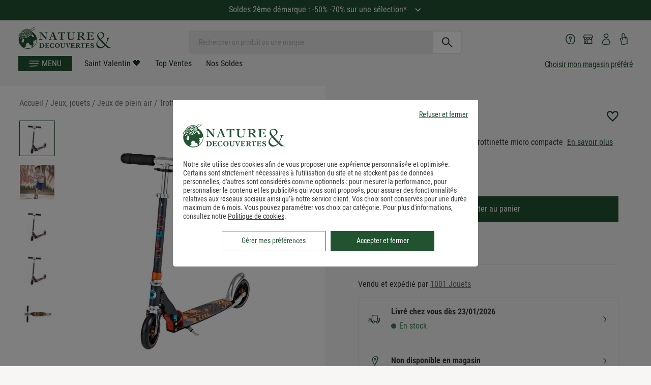

--- FILE ---
content_type: text/html; charset=utf-8
request_url: https://www.natureetdecouvertes.com/enfant/jeux-plein-air/trottinettes/micro-speed-black-91408300
body_size: 60839
content:
<!DOCTYPE html> <html xmlns="http://www.w3.org/1999/xhtml" xml:lang="fr" lang="fr"> <head><link href="https://cache.natureetdecouvertes.com" rel="preconnect" /> <link href="fonts.gstatic.com" rel="preconnect" crossorigin> <link href="//fonts.googleapis.com" rel="preconnect" /> <script>
   window.kameleoonDisplayPageTimeOut = true;
</script><link rel="preload" as="image" href="https://www.natureetdecouvertes.com/fstrz/r/s/cache.natureetdecouvertes.com/Medias/Images/Articles/91408300/91408300-micro-speed-black_1.jpg?width=794&amp;height=794" fetchpriority="high"  media="(min-width: 768px)"><link rel="preload" as="image" href="https://www.natureetdecouvertes.com/fstrz/r/s/cache.natureetdecouvertes.com/Medias/Images/Articles/91408300/91408300-micro-speed-black_1.jpg?width=376&amp;height=376" fetchpriority="high"  media="(min-width: 320px) and (max-width: 767px)"> <link rel="canonical" href="https://www.natureetdecouvertes.com/enfant/jeux-plein-air/trottinettes/micro-speed-black-91408300" /> <style>
    .no-stock {
        opacity: 0.5;
        pointer-events: none;
    }   
</style><script>fstrz=!0;;"use strict";window.FRZ_PAGE_TYPE="pdp";
</script><script>
    window.caReady = window.caReady || [];
    window.cact = function () { window.caReady.push(arguments); };
</script> <script type="text/javascript" id="tc_varsDeclaration">
    var pageLocation = window.location.pathname.toLowerCase();
    var userId = '';

    cact('consent.get', function (result) {

        if (result.consent.status === 'all-on') {//:
            // Consent was accepted
            userId = getCookie("guidtc");

            if (userId == '') {
                userId = '';
                if (userId == '') {
                    userId = guid();
                }
                initCookieTC(userId, "guidtc");
            }
        }
    });

    if (userId == '') {
        userId = '';
        if (userId == '') {
            userId = guid();
        }
    }
    user_typeFromClient = ''

    function initCookieTC(guid, nameCookie) {
        var exdate = new Date();
        exdate.setDate(exdate.getDate() + 1);
        var c_value = nameCookie+"=" + guid + "; expires=" + exdate.toUTCString() + ";domain=.natureetdecouvertes.com; path=/;secure";
        document.cookie = c_value;
    }

    function getCookie(name) {
        var name = name + "=";
        var ca = document.cookie.split(';');
        for (var i = 0; i < ca.length; i++) {
            var c = ca[i];
            while (c.charAt(0) == ' ') c = c.substring(1);
            if (c.indexOf(name) == 0) return c.substring(name.length, c.length);
        }
        return "";
    }

    function updateCookie(cname, cvalue) {
        var exdate = new Date();
        exdate.setDate(exdate.getMonth() + 1)
        document.cookie = cname + "=" + cvalue + "; expires=" + exdate.toDateString() + "; path = /;secure";
    }

    function guid() {
        function s4() {
            return Math.floor((1 + Math.random()) * 0x10000)
              .toString(16)
              .substring(1);
        }
        return s4() + s4() + '-' + s4() + '-' + s4() + '-' +
          s4() + '-' + s4() + s4() + s4();
    }


    var tc_vars = {
        env_template: "other_generic", /*TODO : Gérer les notions de rayons / sous rayons avec category/ subcategory*/  //Environment template
        env_work: 'p', //Environment work
        env_channel: 'd',
        env_language: 'fr', // Website language
        env_country: 'fr', // Country
        env_fasterize: '',// POur le cookie de fasterize

        user_id: userId, // // le numéro de compte client oir correcpondre à celui du CRM !!
        user_gender: '', // Visitor Gender
        user_age: '', // Visitor Age
        user_postalcode: '', // Visitor postal code
        user_category: '', // Visitor category (internal CRM segmentation)
        user_recency: '', // R - Visitor recency (last purchase date)
        user_frequency: '', // F - Visitor frequency (number of purchases)
        user_amount: '', // M - Visitor amount (total amount spent by the Client)
        user_email: '', // Email of the customer rempli par feedUserData
        user_email_hashed: '', // Email of the customer rempli par feedUserData
        user_email_optin: '', // Visitor optin newsletter or not
        user_status: '', // Visitor status : customer or prospect
        user_type: user_typeFromClient,
        user_store_id: '',
        user_segment: '',// segment RFM => pour lemoment pas de données remontées du CRM
        user_store_name: '', // Name of the store

        user_firstname: '', //(facturation) prenom
        user_surname: '',//(facturation) nom
        user_street1: '',//(facturation) adresse principale
        user_street2: '',//(facturation) adresse secondaire
        user_postal_code: '',//(facturation) code postal
        user_city: '',//(facturation) ville
        user_country: '',//(facturation) pays
        user_phone_number: '', //(facturation) : le numéro de téléphone déclaré à la facturation (sans indicatif)

        gift_message_bool: '', //option message cadeau activé ou non

        page_cat1: '', // Main Category
        page_cat2: '', // Category
        page_cat3: '', // Sub Category
        page_name: pageLocation, /*TODO : sans paramètres en minuscule */ // Page name (needed only when the analytics tool is implemented into TagCommander)
        page_error: '', // Error page
        list_products: [],
        search_filters: '', // Search Filters (JavaScript array)
        search_page_number: '', // Page number shown in results
        search_keywords: '', // Search keyword
        search_results_number: '', // Product number shown in results
        product_id: '', // Product reference
        product_name: '', // Product name
        product_unitprice_ati: '', // Product unit price ATI (all tax included)
        product_discount_ati: '', // Product discount price ATI (all tax included)
        product_unitprice_tf: '', // Product unit price TF (tax free)
        product_discount_tf: '', // Product discount price TF (tax free)
        product_currency: '', // Currency code (ISO code 4217)
        product_trademark: '', // Product trademark
        product_url_page: '', // Product URL (URL of the product page)
        product_url_picture: '', // Main picture absolute path from the first slash (URL of the product main image)
        product_isbundle: '', // Product bundle or not
        product_breadcrumb_id: '', // Product breadcrumb id (JavaScript array)
        product_breadcrumb_label: '', // Product breadcrumb label (JavaScript array)
        product_rating: '', // Product rating
        product_category: '', // Product category (nd,cc,mp)
        product_instock: '', // Product available in stock or not
        product_picture_type: '',
        product_position: '',
        product_variant: '',
        product_channel: '',//mp,n&d or mixte
        product_seller: '',
        product_brand: '',
        matchingCategorie :'',//
        order_id: '', // Order ID
        basket_id: '', // Basket ID created when a product is added to the basket
        order_amount_ati_without_sf: '', // Order amount ATI (all tax included) without shipping fee
        order_amount_ati_with_sf: '', // Order amount ATI (all tax included) with shipping fee
        order_discount_ati: '', // Order discount ATI (all tax included) - let empty if no discount
        order_ship_ati: '', // Order shipping fee ATI (all tax included)
        order_amount_tf_without_sf: '', // Order amount TF (tax free) without shipping fee
        order_amount_tf_with_sf: '', // Order amount TF (tax free) with shipping fee
        order_discount_tf: '', // Order discount TF (tax free) - let empty if no discount
        order_ship_tf: '', // Order shipping fee TF (tax free)
        order_tax: '', // Taxes
        order_payment_methods: '', // Payment methods (VISA, CB,MASTERCARD,AMEX,…) - JavaScript array if several payment methods for the same order
        order_shipping_method: '', // Shipping method (""home"",""kiala"",""colissimo""...)
        order_status: '', // Order status (""validated"",""rejected"",""waiting"")
        order_promo_code: '', // List of promotionnal codes/coupons in the order - JavaScript array if several coupons for the same order
        order_currency: 'EUR', // Currency code (ISO code 4217)
        order_newcustomer: '', // First order or already client
        order_amount_ati_without_sf_cc: '', // Order amount ATI (all tax included) without shipping fee CC
        order_amount_ati_with_sf_cc: '', // Order amount ATI (all tax included) with shipping fee CC
        order_products_number_cc: '', // Number of products into the order CC
        order_amount_ati_without_sf_nd: '', // Order amount ATI (all tax included) without shipping fee ND
        order_amount_ati_with_sf_nd: '', // Order amount ATI (all tax included) with shipping fee ND
        order_products_number_nd: '', // Number of products into the order ND
        order_amount_ati_without_sf_mp: '', // Order amount ATI (all tax included) without shipping fee MP
        order_amount_ati_with_sf_mp: '', // Order amount ATI (all tax included) with shipping fee MP
        order_products_number_mp: '', // Number of products into the order ND
        order_products_number: '', // Number of products into the order MP
        order_products: [],
        order_products_global: [],
        order_global: [],
        order_products_cc: [],
        order_products_nd: [],
        order_products_mp: [],
        site_version: '2025.12.26.1711',// version courante du site
        page_type: '',
        checkout_step_option: '',
        checkout_step: '',
        search_category: '',
        page_filters_valeur: '',
        page_filters_label: '',
        order_round: '',
        order_type: '',
        code_mag_prefere: '',
        code_mag_cc: '',
        product_strate_HP: [],
    }

</script> <script id="tc_varsPageSettings">
    tc_vars.env_template = 'product';
    tc_vars.product_id = "91408300";
    tc_vars.product_name = "micro_speed_black";
    tc_vars.product_unitprice_ati = '159';

    tc_vars.product_category = 'jeux_jouets/jeux_de_plein_air/trottinettes';
    tc_vars.product_unitprice_tf = '132.5';
    tc_vars.product_brand = 'micro';
    tc_vars.product_seller = '1001_jouets';

    tc_vars.product_channel = 'mp';
    tc_vars.product_variant = '';
    tc_vars.product_discount_ati = '0';
    tc_vars.product_discount_tf = '0';
    tc_vars.product_currency = 'EUR';
    tc_vars.product_instock = 'no';
    tc_vars.product_position = '';
    tc_vars.product_url_picture = '//cache.natureetdecouvertes.com/Medias/Images/Articles/91408300/800';

         tc_vars.page_cat1 = 'jeux_jouets';
         tc_vars.page_cat2 = 'jeux_de_plein_air';
         tc_vars.page_cat3 = 'trottinettes';
</script> <script defer type="text/javascript" src="https://unpkg.com/default-passive-events"></script> <link rel="preload" href="https://www.natureetdecouvertes.com/fstrz/r/s/www.natureetdecouvertes.com/Scripts/foundation5.5.2/js/vendor/jquery.js" as="script"> <script type="text/javascript" src="https://www.natureetdecouvertes.com/fstrz/r/s/www.natureetdecouvertes.com/Scripts/foundation5.5.2/js/vendor/jquery.js" charset="utf-8" fetchpriority="high"></script> <link rel="preload" href="https://www.natureetdecouvertes.com/fstrz/r/s/www.natureetdecouvertes.com/Scripts/foundation5.5.2/js/vendor/modernizr.js" as="script"> <script type="text/javascript" src="https://www.natureetdecouvertes.com/fstrz/r/s/www.natureetdecouvertes.com/Scripts/foundation5.5.2/js/vendor/modernizr.js" charset="utf-8" fetchpriority="high"></script> <script type="text/javascript">
        // Duration in milliseconds to wait while the Kameleoon application file is loaded
        var kameleoonLoadingTimeout = 300;

        window.kameleoonQueue = window.kameleoonQueue || [];
        window.kameleoonStartLoadTime = new Date().getTime();
        if (!document.getElementById("kameleoonLoadingStyleSheet") && !window.kameleoonDisplayPageTimeOut) {
            var kameleoonS = document.getElementsByTagName("script")[0];
            var kameleoonCc = "* { visibility: hidden !important; background-image: none !important; }";
            var kameleoonStn = document.createElement("style");
            kameleoonStn.type = "text/css";
            kameleoonStn.id = "kameleoonLoadingStyleSheet";
            if (kameleoonStn.styleSheet) {
                kameleoonStn.styleSheet.cssText = kameleoonCc;
            }
            else {
                kameleoonStn.appendChild(document.createTextNode(kameleoonCc));
            }
            kameleoonS.parentNode.insertBefore(kameleoonStn, kameleoonS);
            window.kameleoonDisplayPage = function (fromEngine) {
                if (!fromEngine) {
                    window.kameleoonTimeout = true;
                }
                if (kameleoonStn.parentNode) {
                    kameleoonStn.parentNode.removeChild(kameleoonStn);
                }
            };
            window.kameleoonDisplayPageTimeOut = window.setTimeout(window.kameleoonDisplayPage, kameleoonLoadingTimeout);
        }

</script> <script type="text/javascript" src="//7eolh1cepr.kameleoon.eu/kameleoon.js" async="true"></script> <script type="text/javascript">
    const userAgentZebraString = "TC52,TC57";
    let estSotisurf = false;
    if (userAgentZebraString) {

        const userAgentsZebra = userAgentZebraString
            .split(",")
            .map(ua => ua.trim())
            .filter(ua => ua !== "");
        estSotisurf = userAgentsZebra.some(ua => navigator.userAgent.includes(ua));
    }
    function detectOrientation() {
        const newOrientation = (window.innerHeight > window.innerWidth) ? "portrait" : "landscape";
        const currentOrientation = getCookie("orientation");

        console.log("Current:", currentOrientation, "Detected:", newOrientation);

        // If cookie is undefined, set it without reloading
        if (typeof currentOrientation === "undefined" || currentOrientation === null
            || (typeof currentOrientation === 'string' && currentOrientation.trim() === '')) {
            document.cookie = "orientation=" + newOrientation + "; path=/";
        }

        // Check if cookie is defined and different to newOrientation
        else if ((typeof currentOrientation !== "undefined" && currentOrientation !== null) && currentOrientation !== newOrientation) {
            document.cookie = "orientation=" + newOrientation + "; path=/";
            if (!estSotisurf) {
                location.reload();
            }
        }

    }
    function getCookie(name) {
        const match = document.cookie.match(new RegExp('(^| )' + name + '=([^;]+)'));
        return match ? match[2] : null;
    }

    // Delay to allow browser orientation/layout to stabilize
    setTimeout(() => {
            detectOrientation();
    }, 300);

    let resizeTimeout;
    window.addEventListener("resize", () => {
        clearTimeout(resizeTimeout);
         resizeTimeout = setTimeout(detectOrientation, 300);

    });

    // Script Microssft Clarity
    (function (c, l, a, r, i, t, y) {
        c[a] = c[a] || function () {
            (c[a].q = c[a].q || []).push(arguments)
        };
        t = l.createElement(r);
        t.async = 1;
        t.src = "https://www.clarity.ms/tag/" + i;
        y = l.getElementsByTagName(r)[0];
        y.parentNode.insertBefore(t, y);
    })(window, document, "clarity", "script", "sjgveptpa5");
</script>  <meta charset="utf-8" /> <meta name="viewport" content="width=device-width, initial-scale=1.0, minimum-scale=0.9, maximum-scale=1" /> <title>Micro speed+ black</title> <meta name="description" content="Micro speed+ black, Un produit de la marque Micro. Paiement s&#233;curis&#233; et livraison rapide."> <meta property="fb:admins" content="100001419523880" /> <meta property="fb:page_id" content="86664673840" /> <meta property="og:image" content="https://cache.natureetdecouvertes.com/wwwStaticContent/ned/fb/images/Logo_ND.jpg" /> <link rel="preload" href="/Content/css/fonts-style/google-fonts.css" as="style"> <link rel="StyleSheet" href="/Content/css/fonts-style/google-fonts.css" as="style" fetchpriority="high"> <link rel="preload" href="/Scripts/simpleScrollbar/ss.css" as="style"> <link rel="StyleSheet" href="/Scripts/simpleScrollbar/ss.css" as="style" fetchpriority="high"> <link rel="preload" href="/Scripts/no-ui-slider/jquery.nouislider.css" as="style"> <link rel="StyleSheet" type="text/css" href="/Scripts/no-ui-slider/jquery.nouislider.css" /> <link rel="preload" href="/dist/css/products.css?v=2025.12.26.1711" as="style"> <link rel="StyleSheet" type="text/css" href="/dist/css/products.css?v=2025.12.26.1711" /> <link rel="preload" as="image" href="https://www.natureetdecouvertes.com/fstrz/r/s/cache.natureetdecouvertes.com/Medias/Images/Articles/91408300/91408300-micro-speed-black_1.jpg"> <link rel="stylesheet" href="/dist/css/pageVendeur.css?v=2025.12.26.1711"> <link rel="preload" href="/dist/css/pageVendeur.css?v=2025.12.26.1711" as="style"> <link rel="shortcut icon" type="image/x-icon" href="https://www.natureetdecouvertes.com/fstrz/r/s/cache.natureetdecouvertes.com/wwwStaticContent/static/img/favicon.ico"> <link rel="apple-touch-icon" sizes="180x180" href="https://www.natureetdecouvertes.com/fstrz/r/s/cache.natureetdecouvertes.com/wwwStaticContent/static/img/apple-touch-icon.png"> <link rel="icon" type="image/png" sizes="32x32" href="https://www.natureetdecouvertes.com/fstrz/r/s/cache.natureetdecouvertes.com/wwwStaticContent/static/img/favicon-32x32.png"> <link rel="icon" type="image/png" sizes="16x16" href="https://www.natureetdecouvertes.com/fstrz/r/s/cache.natureetdecouvertes.com/wwwStaticContent/static/img/favicon-16x16.png"> <link rel="mask-icon" href="https://www.natureetdecouvertes.com/fstrz/r/s/cache.natureetdecouvertes.com/wwwStaticContent/static/img/safari-pinned-tab.svg" color="#ffffff"> <meta name="msapplication-TileColor" content="#ffffff"> <meta name="msapplication-TileImage" content="https://cache.natureetdecouvertes.com/wwwStaticContent/static/img/mstile-144x144.png"> <meta name="theme-color" content="#ffffff"> <meta property="og:title" content="Micro speed+ black" /> <meta property="og:type" content="product" /> <meta property="og:price:amount" content="159" /> <meta property="product:price:currency" content="EUR" /> <meta property="og:description" content="" /> <meta property="og:image" content="https://cache.natureetdecouvertes.com/Medias/Images/Articles/91408300/690" /> <script type="text/javascript" src="https://www.natureetdecouvertes.com/fstrz/r/s/cdn.tagcommander.com/2238/tc_NatureDecouvertes_5.js"></script> <meta name="facebook-domain-verification" content="kkb7256p2cahp02i0ktotl5cb4z0i2" /> <meta name="format-detection" content="telephone=no"> <script>window.fasterize={};</script> <style>
/*Fstrz CSS Start*/

/*home_tags_mobile masqués*/
@media (min-width: 320px) and (max-width: 480px) {
    body:has(.box-rebours) {
    padding-top: 200px !important;
    }
    
    body:not(:has(.box-rebours)) {
    padding-top: 155px !important;
    }
}

/* correctif CLS pages produits */
.productSummary__price[data-fstrz-fragment-id]:empty {
    min-height: 64px;
}
#buyBox[data-fstrz-fragment-id]:empty {
    min-height: 132px;
}
.productSummary__desc[data-fstrz-fragment-id]:empty {
    min-height: 207px;
}

/*CLS menu - PERMET D'EVITER LE CLS LIE AU CALCUL JS DU SITE - à supprimer quand on meppera la version SANS JS avec class*/
@media (min-width: 768px) {
    body {
        padding-top: 157px !important;
    }
}

@media (max-width: 767px) {
    body {
        padding-top: 160px !important;
    }
}
/**********************************************/

/*scintillement du gris à supprimer lorsque la classe .page_ficheProduit sera insérée côté serveur */
body {
    background: #F8F5F5;
}

#slickVertical .slider:not(.slick-slider) .item:not(:first-child){
    display :none;
}

#slickVertical .slider:not(.slick-slider){
    margin-top : .75rem;
}
/*patch animation newsletter popin ajout panier*/
.popin-container .popin{
    animation : none !important;
}
@media only screen and (min-width: 1024px) {    
    .basket-popin.popin:not(:has(.eb-generic-template)){
        aspect-ratio : 3/2
    }
}

/*CLS résultat de recherche mobile*/
.search-content-results .product.miniFiche.cards-item a> img{
    aspect-ratio : 1;
}
/*Fstrz CSS End*/
</style></head> <body lang="fr-FR" itemscope="" itemtype="http://schema.org/WebPage" data-frz-flags='{"lazyload":false,"unlazyload":false,"deferjs":false,"cssontop":true,"minifyhtml":true,"concatcss":false,"minifycss":false,"concatjs":false,"minifyjs":false,"early-hints":true,"unsharding":true,"responsive":false,"edge_speed":true,"edge_seo":false,"service_worker":false,"edge_rewriter":true,"speculation_rules":false,"lazyloadjs":false,"smart_inp":false}' data-frz-version="2" data-frz-target-key="market_place_product_pages" data-frz-target-label="Market Place Product Pages "> <div id="newLoader" class="hidden"> <div class="spinner"> <div class="bounce1"></div> <div class="bounce2"></div> <div class="bounce3"></div> </div> </div>  <aside class="hamburgerMenu"> <div class="hamburgerMenu__header">  <div class="hamburgerMenu__logoContainer"> <a href="/" title=""> <img alt="Logo Nature&Decouvertes" src="[data-uri]" /> </a> </div>  <div class="hamburgerMenu__toggle"> <div class="hamburgerMenu__toggleInside"></div> </div> </div> <ul class="hamburgerMenu__content"> <li class="  "> <a class="isBold text-right menuBlack  omenuBlack hmenuGold " href="/cadeaux/top-ventes"> <i class="icon-ned icon-universe "></i> <span>Top Ventes</span> </a> </li> <li class="  "> <a class="isBold text-right menuBlack  omenuBlack hmenuGreen " href="/cadeaux/soldes"> <i class="icon-ned icon-universe "></i> <span>Tous nos soldes</span> </a> </li> <li class="  "> <a class="isBold text-right menuBlack hmenuGold " href="/cadeaux/nouveautes"> <i class="icon-ned icon-universe "></i> <span>nouveaut&#233;s</span> </a> </li> <li class="hamburgerMenu__hasSubMenu menu-idee-cadeau"> <span class="isBold text-right omenuGold hmenuGold menu-span-lien" data-href="#"> <i class="icon-ned icon-universe "></i> <span>Id&#233;e Cadeau</span> <i class="icon-ned icon-ned-arrow-right icon-arrow"></i> </span> <div class="hamburgerMenu__secondLevel subMenu"> <ul class="hamburgerMenu__list menu-idee-cadeau-source" boutique-id="items_idee_cadeau"> <li class="hamburgerMenu__hasSubMenu desktopHover"> <span class="menu-span-lien" data-href="#" title="Cadeau Saint Valentin"> <span class="rightText">Cadeau Saint Valentin</span> <i class="icon-ned icon-ned-arrow-right icon-arrow"></i> </span> <div class="hamburgerMenu__secondLevel subMenu"> <ul class="hamburgerMenu__list"> </ul> </div> </li> <li class="hamburgerMenu__hasSubMenu desktopHover"> <span class="menu-span-lien" data-href="#" title="Cadeau Homme"> <span class="rightText">Cadeau Homme</span> <i class="icon-ned icon-ned-arrow-right icon-arrow"></i> </span> <div class="hamburgerMenu__secondLevel subMenu"> <ul class="hamburgerMenu__list"> </ul> </div> </li> <li class="hamburgerMenu__hasSubMenu desktopHover"> <span class="menu-span-lien" data-href="#" title="Cadeau Femme"> <span class="rightText">Cadeau Femme</span> <i class="icon-ned icon-ned-arrow-right icon-arrow"></i> </span> <div class="hamburgerMenu__secondLevel subMenu"> <ul class="hamburgerMenu__list"> </ul> </div> </li> <li class="hamburgerMenu__hasSubMenu desktopHover"> <span class="menu-span-lien" data-href="#" title="Cadeau Enfant"> <span class="rightText">Cadeau Enfant</span> <i class="icon-ned icon-ned-arrow-right icon-arrow"></i> </span> <div class="hamburgerMenu__secondLevel subMenu"> <ul class="hamburgerMenu__list"> </ul> </div> </li> <li class="hamburgerMenu__hasSubMenu desktopHover"> <span class="menu-span-lien" data-href="#" title="Petites Attentions"> <span class="rightText">Petites Attentions</span> <i class="icon-ned icon-ned-arrow-right icon-arrow"></i> </span> <div class="hamburgerMenu__secondLevel subMenu"> <ul class="hamburgerMenu__list"> </ul> </div> </li> <li class="hamburgerMenu__hasSubMenu desktopHover"> <span class="menu-span-lien" data-href="#" title="Cadeau par occasion"> <span class="rightText">Cadeau par occasion</span> <i class="icon-ned icon-ned-arrow-right icon-arrow"></i> </span> <div class="hamburgerMenu__secondLevel subMenu"> <ul class="hamburgerMenu__list"> </ul> </div> </li> <li class="hamburgerMenu__hasSubMenu desktopHover"> <span class="menu-span-lien" data-href="#" title="Box et cartes cadeaux"> <span class="rightText">Box et cartes cadeaux</span> <i class="icon-ned icon-ned-arrow-right icon-arrow"></i> </span> <div class="hamburgerMenu__secondLevel subMenu"> <ul class="hamburgerMenu__list"> </ul> </div> </li> <li class="hamburgerMenu__hasSubMenu desktopHover"> <span class="menu-span-lien" data-href="#" title="Cadeaux de No&#235;l"> <span class="rightText">Cadeaux de No&#235;l</span> <i class="icon-ned icon-ned-arrow-right icon-arrow"></i> </span> <div class="hamburgerMenu__secondLevel subMenu"> <ul class="hamburgerMenu__list"> </ul> </div> </li> <li class="hamburgerMenu__hasSubMenu desktopHover"> <span class="menu-span-lien" data-href="#" title="Cadeau par prix"> <span class="rightText">Cadeau par prix</span> <i class="icon-ned icon-ned-arrow-right icon-arrow"></i> </span> <div class="hamburgerMenu__secondLevel subMenu"> <ul class="hamburgerMenu__list"> </ul> </div> </li> </ul> </div> </li> <li class="hamburgerMenu__hasSubMenu"> <span class="isBold text-right menuRed  omenuRed hmenuGold active allProducts menu-span-lien" data-href="#"> <i class="icon-ned icon-universe "></i> <span>Tous nos produits</span> <i class="icon-ned icon-ned-arrow-right icon-arrow"></i> </span> <div class="hamburgerMenu__secondLevel subMenu  mainMenu active"> <ul class="hamburgerMenu__list"> <li class="hamburgerMenu__hasSubMenu hasListItem"> <span data-category-id="32" data-href="#" title="Tout pour l&#39;enfant: jouets d&#39;&#233;veil, p&#233;dagogie Montessori, jeux &#233;ducatifs, jeux plein air, jeux de soci&#233;t&#233;, loisirs cr&#233;atifs... Livraison offerte d&#232;s 49€ *" class="universeLink menuBlack hmenuGold omenuGold menu-span-lien"> <i class="icon-ned icon-universe "></i> <span onmouseover="setDisplay();"> Jeux, jouets </span> <i class="icon-ned icon-ned-arrow-right icon-arrow"></i> </span> <div class="hamburgerMenu__secondLevel subMenu universe"> <ul class="hamburgerMenu__list" boutique-id="32"> <li class="hamburgerMenu__hasSubMenu desktopHover"> <a href="https://www.natureetdecouvertes.com/enfant/jouets-eveil" title="Jouets d&#39;&#233;veil"> <span class="rightText">Jouets d&#39;&#233;veil</span> <i class="icon-ned icon-ned-arrow-right icon-arrow"></i> </a> <div class="hamburgerMenu__secondLevel subMenu"> <ul class="hamburgerMenu__list"> <li class="LastLevel"> <a data-category-id="1476" href="https://www.natureetdecouvertes.com/enfant/jouets-eveil"> Jouets d&#39;&#233;veil </a> </li> <li class="lastLevel"> <a href="https://www.natureetdecouvertes.com/enfant/jouets-eveil/porteurs-chariots"> Porteurs et chariots de marche </a> </li> <li class="lastLevel"> <a href="https://www.natureetdecouvertes.com/enfant/jouets-eveil/jouets-encastrement"> Jouets &#224; encastrer </a> </li> <li class="lastLevel"> <a href="https://www.natureetdecouvertes.com/enfant/jouets-eveil/tapis-eveil-arche"> Tapis d&#39;&#233;veil et arches </a> </li> <li class="lastLevel"> <a href="https://www.natureetdecouvertes.com/enfant/jouets-eveil/jouets-tirer-pousser"> Jouets &#224; tirer et &#224; pousser </a> </li> <li class="lastLevel"> <a href="https://www.natureetdecouvertes.com/enfant/jouets-eveil/jouets-empilement"> Jouets &#224; empiler </a> </li> <li class="lastLevel"> <a href="https://www.natureetdecouvertes.com/enfant/jouets-eveil/jouets-enfilement"> Jouets &#224; enfiler </a> </li> <li class="lastLevel"> <a href="https://www.natureetdecouvertes.com/enfant/jouets-eveil/jouets-martelement"> Jouets &#224; marteler </a> </li> <li class="lastLevel"> <a href="https://www.natureetdecouvertes.com/enfant/jouets-eveil/doudous"> Doudous </a> </li> <li class="lastLevel"> <a href="https://www.natureetdecouvertes.com/enfant/jouets-eveil/hochets-anneaux"> Hochets et anneaux </a> </li> <li class="lastLevel"> <a href="https://www.natureetdecouvertes.com/enfant/jouets-eveil/autres-jouets-eveil"> Autres jouets d&#39;&#233;veil (1e jouets d&#39;&#233;veil) </a> </li> <li class="lastLevel"> <a href="https://www.natureetdecouvertes.com/enfant/jouets-eveil/instruments-musique"> Instruments de musique </a> </li> <li class="lastLevel"> <a href="https://www.natureetdecouvertes.com/enfant/jouets-eveil/jeux-de-bain"> Jeux de bain </a> </li> <li class="lastLevel"> <a href="https://www.natureetdecouvertes.com/enfant/jouets-eveil/doudous-peluches"> Peluches </a> </li> </ul> </div> </li> <li class="hamburgerMenu__hasSubMenu desktopHover"> <a href="https://www.natureetdecouvertes.com/enfant/jeux-plein-air" title="Jeux de plein air"> <span class="rightText">Jeux de plein air</span> <i class="icon-ned icon-ned-arrow-right icon-arrow"></i> </a> <div class="hamburgerMenu__secondLevel subMenu"> <ul class="hamburgerMenu__list"> <li class="LastLevel"> <a data-category-id="1477" href="https://www.natureetdecouvertes.com/enfant/jeux-plein-air"> Jeux de plein air </a> </li> <li class="lastLevel"> <a href="https://www.natureetdecouvertes.com/enfant/jeux-plein-air/draisiennes-tricycles"> Draisiennes et tricycles </a> </li> <li class="lastLevel"> <a href="https://www.natureetdecouvertes.com/enfant/jeux-plein-air/jouets-roulants"> Jeux &#224; roues et sauteurs </a> </li> <li class="lastLevel"> <a href="https://www.natureetdecouvertes.com/enfant/jeux-plein-air/jeux-volants"> Jeux volants </a> </li> <li class="lastLevel"> <a href="https://www.natureetdecouvertes.com/enfant/jeux-plein-air/petits-jardiniers"> Petits jardiniers </a> </li> <li class="lastLevel"> <a href="https://www.natureetdecouvertes.com/enfant/jeux-plein-air/jeux-nature-observation"> Jeux de nature et d&#39;observation </a> </li> <li class="lastLevel"> <a href="https://www.natureetdecouvertes.com/enfant/jeux-plein-air/jeux-adresse"> Jeux d&#39;adresse de plein air </a> </li> <li class="lastLevel"> <a href="https://www.natureetdecouvertes.com/enfant/jeux-plein-air/detecteurs-metaux"> D&#233;tecteurs &#224; m&#233;taux </a> </li> <li class="lastLevel"> <a href="https://www.natureetdecouvertes.com/enfant/jeux-plein-air/sports-plein-air"> Sports de plein air </a> </li> <li class="lastLevel"> <a href="https://www.natureetdecouvertes.com/enfant/jeux-plein-air/trottinettes"> Trottinettes </a> </li> <li class="lastLevel"> <a href="https://www.natureetdecouvertes.com/enfant/jeux-plein-air/drones"> Drones </a> </li> <li class="lastLevel"> <a href="https://www.natureetdecouvertes.com/enfant/jeux-plein-air/jeux-sable-plage"> Jeux de sable et de plage </a> </li> </ul> </div> </li> <li class="hamburgerMenu__hasSubMenu desktopHover"> <a href="https://www.natureetdecouvertes.com/enfant/jeux-educatifs" title="Jeux &#233;ducatifs et Sciences"> <span class="rightText">Jeux &#233;ducatifs et Sciences</span> <i class="icon-ned icon-ned-arrow-right icon-arrow"></i> </a> <div class="hamburgerMenu__secondLevel subMenu"> <ul class="hamburgerMenu__list"> <li class="LastLevel"> <a data-category-id="1480" href="https://www.natureetdecouvertes.com/enfant/jeux-educatifs"> Jeux &#233;ducatifs et Sciences </a> </li> <li class="lastLevel"> <a href="https://www.natureetdecouvertes.com/enfant/jeux-educatifs/apprendre-lire-compter"> Apprendre &#224; lire et &#224; compter </a> </li> <li class="lastLevel"> <a href="https://www.natureetdecouvertes.com/enfant/jeux-educatifs/biologie-geologie"> Biologie et G&#233;ologie </a> </li> <li class="lastLevel"> <a href="https://www.natureetdecouvertes.com/enfant/jeux-educatifs/experimentations"> Exp&#233;rimentations </a> </li> <li class="lastLevel"> <a href="https://www.natureetdecouvertes.com/enfant/jeux-educatifs/robotique-codage"> Robotique et codage </a> </li> <li class="lastLevel"> <a href="https://www.natureetdecouvertes.com/enfant/jeux-educatifs/astronomie-enfant"> Astronomie pour enfant </a> </li> <li class="lastLevel"> <a href="https://www.natureetdecouvertes.com/enfant/jeux-educatifs/globes-cartes"> Globes et cartes </a> </li> </ul> </div> </li> <li class="hamburgerMenu__hasSubMenu desktopHover"> <a href="https://www.natureetdecouvertes.com/enfant/librairie" title="Librairie enfant"> <span class="rightText">Librairie enfant</span> <i class="icon-ned icon-ned-arrow-right icon-arrow"></i> </a> <div class="hamburgerMenu__secondLevel subMenu"> <ul class="hamburgerMenu__list"> <li class="LastLevel"> <a data-category-id="1483" href="https://www.natureetdecouvertes.com/enfant/librairie"> Librairie enfant </a> </li> <li class="lastLevel"> <a href="https://www.natureetdecouvertes.com/enfant/librairie/boite-a-histoires"> Bo&#238;tes &#224; histoires </a> </li> <li class="lastLevel"> <a href="https://www.natureetdecouvertes.com/enfant/librairie/comptines"> Comptines </a> </li> <li class="lastLevel"> <a href="https://www.natureetdecouvertes.com/enfant/librairie/contes-histoires"> Contes et histoires </a> </li> <li class="lastLevel"> <a href="https://www.natureetdecouvertes.com/enfant/librairie/decouverte-apprentissage"> D&#233;couverte et apprentissage </a> </li> <li class="lastLevel"> <a href="https://www.natureetdecouvertes.com/enfant/librairie/livres-pour-parents"> Livres parentalit&#233; </a> </li> </ul> </div> </li> <li class="hamburgerMenu__hasSubMenu desktopHover"> <a href="https://www.natureetdecouvertes.com/enfant/jeux-societe" title="Jeux de soci&#233;t&#233;"> <span class="rightText">Jeux de soci&#233;t&#233;</span> <i class="icon-ned icon-ned-arrow-right icon-arrow"></i> </a> <div class="hamburgerMenu__secondLevel subMenu"> <ul class="hamburgerMenu__list"> <li class="LastLevel"> <a data-category-id="1481" href="https://www.natureetdecouvertes.com/enfant/jeux-societe"> Jeux de soci&#233;t&#233; </a> </li> <li class="lastLevel"> <a href="https://www.natureetdecouvertes.com/enfant/jeux-societe/casse-tete"> Casse-t&#234;tes </a> </li> <li class="lastLevel"> <a href="https://www.natureetdecouvertes.com/enfant/jeux-societe/jeux-memoire-observation"> Jeux de m&#233;moire et d&#39;observation </a> </li> <li class="lastLevel"> <a href="https://www.natureetdecouvertes.com/enfant/jeux-societe/jeux-reflexe-adresse"> Jeux de r&#233;flexe et d&#39;adresse </a> </li> <li class="lastLevel"> <a href="https://www.natureetdecouvertes.com/enfant/jeux-societe/jeux-questions-reponses"> Jeux de questions r&#233;ponses </a> </li> <li class="lastLevel"> <a href="https://www.natureetdecouvertes.com/enfant/jeux-societe/jeux-plateau"> Jeux de plateau </a> </li> <li class="lastLevel"> <a href="https://www.natureetdecouvertes.com/enfant/jeux-societe/jeux-carte"> Jeux de carte </a> </li> <li class="lastLevel"> <a href="https://www.natureetdecouvertes.com/enfant/jeux-societe/jeux-voyage"> Jeux de voyage </a> </li> <li class="lastLevel"> <a href="https://www.natureetdecouvertes.com/enfant/jeux-societe/puzzles"> Puzzles </a> </li> </ul> </div> </li> <li class="hamburgerMenu__hasSubMenu desktopHover"> <a href="https://www.natureetdecouvertes.com/enfant/materiel-montessori" title="Mat&#233;riel Montessori"> <span class="rightText">Mat&#233;riel Montessori</span> <i class="icon-ned icon-ned-arrow-right icon-arrow"></i> </a> <div class="hamburgerMenu__secondLevel subMenu"> <ul class="hamburgerMenu__list"> <li class="LastLevel"> <a data-category-id="1482" href="https://www.natureetdecouvertes.com/enfant/materiel-montessori"> Mat&#233;riel Montessori </a> </li> <li class="lastLevel"> <a href="https://www.natureetdecouvertes.com/enfant/materiel-montessori/eveil-sensoriel"> Eveil sensoriel Montessori </a> </li> <li class="lastLevel"> <a href="https://www.natureetdecouvertes.com/enfant/materiel-montessori/mathematiques"> Math&#233;matiques Montessori </a> </li> <li class="lastLevel"> <a href="https://www.natureetdecouvertes.com/enfant/materiel-montessori/livres-montessori"> Livres Montessori </a> </li> <li class="lastLevel"> <a href="https://www.natureetdecouvertes.com/enfant/materiel-montessori/langage"> Langage Montessori </a> </li> <li class="lastLevel"> <a href="https://www.natureetdecouvertes.com/enfant/materiel-montessori/vie-pratique"> Vie pratique Montessori </a> </li> <li class="lastLevel"> <a href="https://www.natureetdecouvertes.com/enfant/materiel-montessori/biologie-geographie"> Biologie et g&#233;ographie Montessori </a> </li> </ul> </div> </li> <li class="hamburgerMenu__hasSubMenu desktopHover"> <a href="https://www.natureetdecouvertes.com/enfant/apprendre-autrement-jeux-inclusifs" title="Jeux inclusifs"> <span class="rightText">Jeux inclusifs</span> <i class="icon-ned icon-ned-arrow-right icon-arrow"></i> </a> <div class="hamburgerMenu__secondLevel subMenu"> <ul class="hamburgerMenu__list"> <li class="LastLevel"> <a data-category-id="20130" href="https://www.natureetdecouvertes.com/enfant/apprendre-autrement-jeux-inclusifs"> Jeux inclusifs </a> </li> <li class="lastLevel"> <a href="https://www.natureetdecouvertes.com/enfant/apprendre-autrement-jeux-inclusifs/lecture-calcul"> M&#233;thodes lecture et calcul </a> </li> <li class="lastLevel"> <a href="https://www.natureetdecouvertes.com/enfant/apprendre-autrement-jeux-inclusifs/emotions-concentration"> Gestion &#233;motions et concentration </a> </li> <li class="lastLevel"> <a href="https://www.natureetdecouvertes.com/enfant/apprendre-autrement-jeux-inclusifs/apprentissage-sensoriel"> Apprentissage sensoriel </a> </li> </ul> </div> </li> <li class="hamburgerMenu__hasSubMenu desktopHover"> <a href="https://www.natureetdecouvertes.com/enfant/loisirs-creatifs" title="Loisirs cr&#233;atifs"> <span class="rightText">Loisirs cr&#233;atifs</span> <i class="icon-ned icon-ned-arrow-right icon-arrow"></i> </a> <div class="hamburgerMenu__secondLevel subMenu"> <ul class="hamburgerMenu__list"> <li class="LastLevel"> <a data-category-id="1479" href="https://www.natureetdecouvertes.com/enfant/loisirs-creatifs"> Loisirs cr&#233;atifs </a> </li> <li class="lastLevel"> <a href="https://www.natureetdecouvertes.com/enfant/loisirs-creatifs/peinture-coloriage"> Peinture, dessin, coloriage </a> </li> <li class="lastLevel"> <a href="https://www.natureetdecouvertes.com/enfant/loisirs-creatifs/decouper-coller-plier"> D&#233;coupages, pliages, collages </a> </li> <li class="lastLevel"> <a href="https://www.natureetdecouvertes.com/enfant/loisirs-creatifs/mode-bijoux"> Kits mode et bijoux </a> </li> <li class="lastLevel"> <a href="https://www.natureetdecouvertes.com/enfant/loisirs-creatifs/pate-a-modeler"> P&#226;te &#224; modeler </a> </li> <li class="lastLevel"> <a href="https://www.natureetdecouvertes.com/enfant/loisirs-creatifs/kits-coffrets-creatifs"> Autres loisirs creatifs </a> </li> </ul> </div> </li> <li class="hamburgerMenu__hasSubMenu desktopHover"> <a href="https://www.natureetdecouvertes.com/enfant/jeux-construction" title="Jeux de construction"> <span class="rightText">Jeux de construction</span> <i class="icon-ned icon-ned-arrow-right icon-arrow"></i> </a> <div class="hamburgerMenu__secondLevel subMenu"> <ul class="hamburgerMenu__list"> <li class="LastLevel"> <a data-category-id="2163" href="https://www.natureetdecouvertes.com/enfant/jeux-construction"> Jeux de construction </a> </li> <li class="lastLevel"> <a href="https://www.natureetdecouvertes.com/enfant/jeux-construction/lego"> LEGO&#174; </a> </li> <li class="lastLevel"> <a href="https://www.natureetdecouvertes.com/enfant/jeux-construction/blocs-briques"> Blocs et briques </a> </li> <li class="lastLevel"> <a href="https://www.natureetdecouvertes.com/enfant/jeux-construction/maquettes"> Maquettes </a> </li> <li class="lastLevel"> <a href="https://www.natureetdecouvertes.com/enfant/jeux-construction/jeux-mecanique"> Jeux de construction m&#233;canique </a> </li> <li class="lastLevel"> <a href="https://www.natureetdecouvertes.com/enfant/jeux-construction/jeux-motorises"> Jeux de construction motoris&#233;s </a> </li> <li class="lastLevel"> <a href="https://www.natureetdecouvertes.com/enfant/jeux-construction/circuits-bille"> Circuits &#224; bille </a> </li> <li class="lastLevel"> <a href="https://www.natureetdecouvertes.com/enfant/jeux-construction/circuits-train"> Circuits de train </a> </li> </ul> </div> </li> <li class="hamburgerMenu__hasSubMenu desktopHover"> <a href="https://www.natureetdecouvertes.com/enfant/jeux-imagination-imitation" title="Jeux d&#39;imitation et d&#233;guisements"> <span class="rightText">Jeux d&#39;imitation et d&#233;guisements</span> <i class="icon-ned icon-ned-arrow-right icon-arrow"></i> </a> <div class="hamburgerMenu__secondLevel subMenu"> <ul class="hamburgerMenu__list"> <li class="LastLevel"> <a data-category-id="1478" href="https://www.natureetdecouvertes.com/enfant/jeux-imagination-imitation"> Jeux d&#39;imitation et d&#233;guisements </a> </li> <li class="lastLevel"> <a href="https://www.natureetdecouvertes.com/enfant/jeux-imagination-imitation/dinette-cuisine"> Dinette - Cuisine </a> </li> <li class="lastLevel"> <a href="https://www.natureetdecouvertes.com/enfant/jeux-imagination-imitation/marchande"> Marchande </a> </li> <li class="lastLevel"> <a href="https://www.natureetdecouvertes.com/enfant/jeux-imagination-imitation/metiers-bricolage"> M&#233;tiers - Bricolage </a> </li> <li class="lastLevel"> <a href="https://www.natureetdecouvertes.com/enfant/jeux-imagination-imitation/vie-quotidienne"> Vie quotidienne </a> </li> <li class="lastLevel"> <a href="https://www.natureetdecouvertes.com/enfant/jeux-imagination-imitation/deguisements"> D&#233;guisements </a> </li> </ul> </div> </li> <li class="hamburgerMenu__hasSubMenu desktopHover"> <a href="https://www.natureetdecouvertes.com/enfant/jeux-figurines-imagination" title="Jeux et Figurines Imaginaires"> <span class="rightText">Jeux et Figurines Imaginaires</span> <i class="icon-ned icon-ned-arrow-right icon-arrow"></i> </a> <div class="hamburgerMenu__secondLevel subMenu"> <ul class="hamburgerMenu__list"> <li class="LastLevel"> <a data-category-id="2654" href="https://www.natureetdecouvertes.com/enfant/jeux-figurines-imagination"> Jeux et Figurines Imaginaires </a> </li> <li class="lastLevel"> <a href="https://www.natureetdecouvertes.com/enfant/jeux-figurines-imagination/personnages"> Personnages </a> </li> <li class="lastLevel"> <a href="https://www.natureetdecouvertes.com/enfant/jeux-figurines-imagination/animaux"> Animaux </a> </li> <li class="lastLevel"> <a href="https://www.natureetdecouvertes.com/enfant/jeux-figurines-imagination/vehicules"> V&#233;hicules </a> </li> <li class="lastLevel"> <a href="https://www.natureetdecouvertes.com/enfant/jeux-figurines-imagination/univers-figurines"> Univers pour figurines </a> </li> <li class="lastLevel"> <a href="https://www.natureetdecouvertes.com/enfant/jeux-figurines-imagination/marionnettes"> Marionnettes </a> </li> </ul> </div> </li> <li class="hamburgerMenu__hasSubMenu desktopHover"> <a href="https://www.natureetdecouvertes.com/enfant/jeux-adresse" title="Jeux d&#39;adresse"> <span class="rightText">Jeux d&#39;adresse</span> <i class="icon-ned icon-ned-arrow-right icon-arrow"></i> </a> <div class="hamburgerMenu__secondLevel subMenu"> <ul class="hamburgerMenu__list"> <li class="LastLevel"> <a data-category-id="2621" href="https://www.natureetdecouvertes.com/enfant/jeux-adresse"> Jeux d&#39;adresse </a> </li> <li class="lastLevel"> <a href="https://www.natureetdecouvertes.com/enfant/jeux-adresse/jonglages"> Jonglages </a> </li> <li class="lastLevel"> <a href="https://www.natureetdecouvertes.com/enfant/jeux-adresse/diabolos"> Diabolos </a> </li> <li class="lastLevel"> <a href="https://www.natureetdecouvertes.com/enfant/jeux-adresse/cirque-equilibre"> Cirque et &#233;quilibre </a> </li> <li class="lastLevel"> <a href="https://www.natureetdecouvertes.com/enfant/jeux-adresse/yoyos"> Yoyos </a> </li> <li class="lastLevel"> <a href="https://www.natureetdecouvertes.com/enfant/jeux-adresse/gymnastique-rythmique"> Gymnastique rythmique </a> </li> <li class="lastLevel"> <a href="https://www.natureetdecouvertes.com/enfant/jeux-adresse/autres-jeux-adresse"> Autres jeux d&#39;adresse </a> </li> </ul> </div> </li> <li class="lastLevel"> <a class="hamburgerMenu__seeMore" data-category-id="32" href="/enfant" title="Tout pour l&#39;enfant: jouets d&#39;&#233;veil, p&#233;dagogie Montessori, jeux &#233;ducatifs, jeux plein air, jeux de soci&#233;t&#233;, loisirs cr&#233;atifs... Livraison offerte d&#232;s 49€ *"> <span class="rightText">Actualités Jeux, jouets</span> </a> </li> </ul> </div> </li> <li class="hamburgerMenu__hasSubMenu hasListItem"> <span data-category-id="30" data-href="#" title="D&#233;couvrez notre gamme de produits pour renforcer votre bien-&#234;tre au quotidien : produits de massage, cosm&#233;tiques, yoga, luminoth&#233;rapie.. Commande simple et livraison gratuite d&#232;s 49€ d&#39;achat." class="universeLink menuBlack hmenuGold omenuGold menu-span-lien"> <i class="icon-ned icon-universe "></i> <span onmouseover="setDisplay();"> Bien-&#234;tre </span> <i class="icon-ned icon-ned-arrow-right icon-arrow"></i> </span> <div class="hamburgerMenu__secondLevel subMenu universe"> <ul class="hamburgerMenu__list" boutique-id="30"> <li class="hamburgerMenu__hasSubMenu desktopHover"> <div class="hamburgerMenu__secondLevel subMenu"> <ul class="hamburgerMenu__list"> </ul> </div> </li> <li class="hamburgerMenu__hasSubMenu desktopHover"> <div class="hamburgerMenu__secondLevel subMenu"> <ul class="hamburgerMenu__list"> </ul> </div> </li> <li class="hamburgerMenu__hasSubMenu desktopHover"> <div class="hamburgerMenu__secondLevel subMenu"> <ul class="hamburgerMenu__list"> </ul> </div> </li> <li class="hamburgerMenu__hasSubMenu desktopHover"> <div class="hamburgerMenu__secondLevel subMenu"> <ul class="hamburgerMenu__list"> </ul> </div> </li> <li class="hamburgerMenu__hasSubMenu desktopHover"> <div class="hamburgerMenu__secondLevel subMenu"> <ul class="hamburgerMenu__list"> </ul> </div> </li> <li class="hamburgerMenu__hasSubMenu desktopHover"> <div class="hamburgerMenu__secondLevel subMenu"> <ul class="hamburgerMenu__list"> </ul> </div> </li> <li class="hamburgerMenu__hasSubMenu desktopHover"> <div class="hamburgerMenu__secondLevel subMenu"> <ul class="hamburgerMenu__list"> </ul> </div> </li> <li class="hamburgerMenu__hasSubMenu desktopHover"> <div class="hamburgerMenu__secondLevel subMenu"> <ul class="hamburgerMenu__list"> </ul> </div> </li> <li class="hamburgerMenu__hasSubMenu desktopHover"> <div class="hamburgerMenu__secondLevel subMenu"> <ul class="hamburgerMenu__list"> </ul> </div> </li> </ul> </div> </li> <li class="hamburgerMenu__hasSubMenu hasListItem"> <span data-category-id="29" data-href="#" title="Des huiles essentielles et diffuseurs d&#39;huiles essentielles b&#233;n&#233;fiques pour profiter d&#39;une aromath&#233;rapie soign&#233;e. Commande simple et livraison rapide. " class="universeLink menuBlack hmenuGold omenuGold menu-span-lien"> <i class="icon-ned icon-universe "></i> <span onmouseover="setDisplay();"> Huiles essentielles &amp; diffuseurs </span> <i class="icon-ned icon-ned-arrow-right icon-arrow"></i> </span> <div class="hamburgerMenu__secondLevel subMenu universe"> <ul class="hamburgerMenu__list" boutique-id="29"> <li class="hamburgerMenu__hasSubMenu desktopHover"> <div class="hamburgerMenu__secondLevel subMenu"> <ul class="hamburgerMenu__list"> </ul> </div> </li> <li class="hamburgerMenu__hasSubMenu desktopHover"> <div class="hamburgerMenu__secondLevel subMenu"> <ul class="hamburgerMenu__list"> </ul> </div> </li> <li class="hamburgerMenu__hasSubMenu desktopHover"> <div class="hamburgerMenu__secondLevel subMenu"> <ul class="hamburgerMenu__list"> </ul> </div> </li> </ul> </div> </li> <li class="hamburgerMenu__hasSubMenu hasListItem"> <span data-category-id="37" data-href="#" title="Jardin : D&#233;couvrez notre s&#233;lection de produits pour embellir votre jardin &#233;t&#233; comme hiver. Commande et simple et livraison rapide." class="universeLink menuBlack hmenuGold omenuGold menu-span-lien"> <i class="icon-ned icon-universe "></i> <span onmouseover="setDisplay();"> Jardin </span> <i class="icon-ned icon-ned-arrow-right icon-arrow"></i> </span> <div class="hamburgerMenu__secondLevel subMenu universe"> <ul class="hamburgerMenu__list" boutique-id="37"> <li class="hamburgerMenu__hasSubMenu desktopHover"> <div class="hamburgerMenu__secondLevel subMenu"> <ul class="hamburgerMenu__list"> </ul> </div> </li> <li class="hamburgerMenu__hasSubMenu desktopHover"> <div class="hamburgerMenu__secondLevel subMenu"> <ul class="hamburgerMenu__list"> </ul> </div> </li> <li class="hamburgerMenu__hasSubMenu desktopHover"> <div class="hamburgerMenu__secondLevel subMenu"> <ul class="hamburgerMenu__list"> </ul> </div> </li> <li class="hamburgerMenu__hasSubMenu desktopHover"> <div class="hamburgerMenu__secondLevel subMenu"> <ul class="hamburgerMenu__list"> </ul> </div> </li> <li class="hamburgerMenu__hasSubMenu desktopHover"> <div class="hamburgerMenu__secondLevel subMenu"> <ul class="hamburgerMenu__list"> </ul> </div> </li> <li class="hamburgerMenu__hasSubMenu desktopHover"> <div class="hamburgerMenu__secondLevel subMenu"> <ul class="hamburgerMenu__list"> </ul> </div> </li> <li class="hamburgerMenu__hasSubMenu desktopHover"> <div class="hamburgerMenu__secondLevel subMenu"> <ul class="hamburgerMenu__list"> </ul> </div> </li> </ul> </div> </li> <li class="hamburgerMenu__hasSubMenu hasListItem"> <span data-category-id="34" data-href="#" title="D&#233;couvrez nos articles optiques et d&#39;astronomie: t&#233;l&#233;scopes, jumelles, loupes et microscopes. Commande simple et livraison rapide." class="universeLink menuBlack hmenuGold omenuGold menu-span-lien"> <i class="icon-ned icon-universe "></i> <span onmouseover="setDisplay();"> Optiques &amp; astronomie </span> <i class="icon-ned icon-ned-arrow-right icon-arrow"></i> </span> <div class="hamburgerMenu__secondLevel subMenu universe"> <ul class="hamburgerMenu__list" boutique-id="34"> <li class="hamburgerMenu__hasSubMenu desktopHover"> <div class="hamburgerMenu__secondLevel subMenu"> <ul class="hamburgerMenu__list"> </ul> </div> </li> <li class="hamburgerMenu__hasSubMenu desktopHover"> <div class="hamburgerMenu__secondLevel subMenu"> <ul class="hamburgerMenu__list"> </ul> </div> </li> <li class="hamburgerMenu__hasSubMenu desktopHover"> <div class="hamburgerMenu__secondLevel subMenu"> <ul class="hamburgerMenu__list"> </ul> </div> </li> <li class="hamburgerMenu__hasSubMenu desktopHover"> <div class="hamburgerMenu__secondLevel subMenu"> <ul class="hamburgerMenu__list"> </ul> </div> </li> </ul> </div> </li> <li class="hamburgerMenu__hasSubMenu hasListItem"> <span data-category-id="35" data-href="#" title="D&#233;couvrez nos &#233;piceries sucr&#233;es et sal&#233;es et partez &#224; la d&#233;couverte du monde gr&#226;ce &#224; nos th&#233;s bios cultiv&#233;s aux quatre coins de la plan&#232;te. Commande simple et livraison gratuite d&#232;s 49€ d&#39;achat." class="universeLink menuBlack hmenuGold omenuGold menu-span-lien"> <i class="icon-ned icon-universe "></i> <span onmouseover="setDisplay();"> Th&#233;s &amp; &#233;picerie </span> <i class="icon-ned icon-ned-arrow-right icon-arrow"></i> </span> <div class="hamburgerMenu__secondLevel subMenu universe"> <ul class="hamburgerMenu__list" boutique-id="35"> <li class="hamburgerMenu__hasSubMenu desktopHover"> <div class="hamburgerMenu__secondLevel subMenu"> <ul class="hamburgerMenu__list"> </ul> </div> </li> <li class="hamburgerMenu__hasSubMenu desktopHover"> <div class="hamburgerMenu__secondLevel subMenu"> <ul class="hamburgerMenu__list"> </ul> </div> </li> <li class="hamburgerMenu__hasSubMenu desktopHover"> <div class="hamburgerMenu__secondLevel subMenu"> <ul class="hamburgerMenu__list"> </ul> </div> </li> <li class="hamburgerMenu__hasSubMenu desktopHover"> <div class="hamburgerMenu__secondLevel subMenu"> <ul class="hamburgerMenu__list"> </ul> </div> </li> <li class="hamburgerMenu__hasSubMenu desktopHover"> <div class="hamburgerMenu__secondLevel subMenu"> <ul class="hamburgerMenu__list"> </ul> </div> </li> <li class="hamburgerMenu__hasSubMenu desktopHover"> <div class="hamburgerMenu__secondLevel subMenu"> <ul class="hamburgerMenu__list"> </ul> </div> </li> <li class="hamburgerMenu__hasSubMenu desktopHover"> <div class="hamburgerMenu__secondLevel subMenu"> <ul class="hamburgerMenu__list"> </ul> </div> </li> </ul> </div> </li> <li class="hamburgerMenu__hasSubMenu hasListItem"> <span data-category-id="33" data-href="#" title="D&#233;couvrez nos parfums d&#39;int&#233;rieurs, nos articles linge et literie et d&#233;coration d&#39;int&#233;rieure. Commande simple et livraison rapide. " class="universeLink menuBlack hmenuGold omenuGold menu-span-lien"> <i class="icon-ned icon-universe "></i> <span onmouseover="setDisplay();"> D&#233;co, maison &amp; m&#233;t&#233;o </span> <i class="icon-ned icon-ned-arrow-right icon-arrow"></i> </span> <div class="hamburgerMenu__secondLevel subMenu universe"> <ul class="hamburgerMenu__list" boutique-id="33"> <li class="hamburgerMenu__hasSubMenu desktopHover"> <div class="hamburgerMenu__secondLevel subMenu"> <ul class="hamburgerMenu__list"> </ul> </div> </li> <li class="hamburgerMenu__hasSubMenu desktopHover"> <div class="hamburgerMenu__secondLevel subMenu"> <ul class="hamburgerMenu__list"> </ul> </div> </li> <li class="hamburgerMenu__hasSubMenu desktopHover"> <div class="hamburgerMenu__secondLevel subMenu"> <ul class="hamburgerMenu__list"> </ul> </div> </li> <li class="hamburgerMenu__hasSubMenu desktopHover"> <div class="hamburgerMenu__secondLevel subMenu"> <ul class="hamburgerMenu__list"> </ul> </div> </li> <li class="hamburgerMenu__hasSubMenu desktopHover"> <div class="hamburgerMenu__secondLevel subMenu"> <ul class="hamburgerMenu__list"> </ul> </div> </li> <li class="hamburgerMenu__hasSubMenu desktopHover"> <div class="hamburgerMenu__secondLevel subMenu"> <ul class="hamburgerMenu__list"> </ul> </div> </li> <li class="hamburgerMenu__hasSubMenu desktopHover"> <div class="hamburgerMenu__secondLevel subMenu"> <ul class="hamburgerMenu__list"> </ul> </div> </li> <li class="hamburgerMenu__hasSubMenu desktopHover"> <div class="hamburgerMenu__secondLevel subMenu"> <ul class="hamburgerMenu__list"> </ul> </div> </li> <li class="hamburgerMenu__hasSubMenu desktopHover"> <div class="hamburgerMenu__secondLevel subMenu"> <ul class="hamburgerMenu__list"> </ul> </div> </li> <li class="hamburgerMenu__hasSubMenu desktopHover"> <div class="hamburgerMenu__secondLevel subMenu"> <ul class="hamburgerMenu__list"> </ul> </div> </li> <li class="hamburgerMenu__hasSubMenu desktopHover"> <div class="hamburgerMenu__secondLevel subMenu"> <ul class="hamburgerMenu__list"> </ul> </div> </li> </ul> </div> </li> <li class="hamburgerMenu__hasSubMenu hasListItem"> <span data-category-id="67" data-href="#" title="Bijoux" class="universeLink menuBlack hmenuGold omenuGold menu-span-lien"> <i class="icon-ned icon-universe "></i> <span onmouseover="setDisplay();"> Bijoux </span> <i class="icon-ned icon-ned-arrow-right icon-arrow"></i> </span> <div class="hamburgerMenu__secondLevel subMenu universe"> <ul class="hamburgerMenu__list" boutique-id="67"> <li class="hamburgerMenu__hasSubMenu desktopHover"> <div class="hamburgerMenu__secondLevel subMenu"> <ul class="hamburgerMenu__list"> </ul> </div> </li> <li class="hamburgerMenu__hasSubMenu desktopHover"> <div class="hamburgerMenu__secondLevel subMenu"> <ul class="hamburgerMenu__list"> </ul> </div> </li> <li class="hamburgerMenu__hasSubMenu desktopHover"> <div class="hamburgerMenu__secondLevel subMenu"> <ul class="hamburgerMenu__list"> </ul> </div> </li> <li class="hamburgerMenu__hasSubMenu desktopHover"> <div class="hamburgerMenu__secondLevel subMenu"> <ul class="hamburgerMenu__list"> </ul> </div> </li> <li class="hamburgerMenu__hasSubMenu desktopHover"> <div class="hamburgerMenu__secondLevel subMenu"> <ul class="hamburgerMenu__list"> </ul> </div> </li> <li class="hamburgerMenu__hasSubMenu desktopHover"> <div class="hamburgerMenu__secondLevel subMenu"> <ul class="hamburgerMenu__list"> </ul> </div> </li> </ul> </div> </li> <li class="hamburgerMenu__hasSubMenu hasListItem"> <span data-category-id="36" data-href="#" title="D&#233;couvrez tous nos produits outdoor: pour la randonn&#233;e, pour le voyage, le camping, le pique-nique.. Commande simple et livraison rapide." class="universeLink menuBlack hmenuGold omenuGold menu-span-lien"> <i class="icon-ned icon-universe "></i> <span onmouseover="setDisplay();"> Outdoor </span> <i class="icon-ned icon-ned-arrow-right icon-arrow"></i> </span> <div class="hamburgerMenu__secondLevel subMenu universe"> <ul class="hamburgerMenu__list" boutique-id="36"> <li class="hamburgerMenu__hasSubMenu desktopHover"> <div class="hamburgerMenu__secondLevel subMenu"> <ul class="hamburgerMenu__list"> </ul> </div> </li> <li class="hamburgerMenu__hasSubMenu desktopHover"> <div class="hamburgerMenu__secondLevel subMenu"> <ul class="hamburgerMenu__list"> </ul> </div> </li> <li class="hamburgerMenu__hasSubMenu desktopHover"> <div class="hamburgerMenu__secondLevel subMenu"> <ul class="hamburgerMenu__list"> </ul> </div> </li> <li class="hamburgerMenu__hasSubMenu desktopHover"> <div class="hamburgerMenu__secondLevel subMenu"> <ul class="hamburgerMenu__list"> </ul> </div> </li> <li class="hamburgerMenu__hasSubMenu desktopHover"> <div class="hamburgerMenu__secondLevel subMenu"> <ul class="hamburgerMenu__list"> </ul> </div> </li> <li class="hamburgerMenu__hasSubMenu desktopHover"> <div class="hamburgerMenu__secondLevel subMenu"> <ul class="hamburgerMenu__list"> </ul> </div> </li> <li class="hamburgerMenu__hasSubMenu desktopHover"> <div class="hamburgerMenu__secondLevel subMenu"> <ul class="hamburgerMenu__list"> </ul> </div> </li> <li class="hamburgerMenu__hasSubMenu desktopHover"> <div class="hamburgerMenu__secondLevel subMenu"> <ul class="hamburgerMenu__list"> </ul> </div> </li> <li class="hamburgerMenu__hasSubMenu desktopHover"> <div class="hamburgerMenu__secondLevel subMenu"> <ul class="hamburgerMenu__list"> </ul> </div> </li> <li class="hamburgerMenu__hasSubMenu desktopHover"> <div class="hamburgerMenu__secondLevel subMenu"> <ul class="hamburgerMenu__list"> </ul> </div> </li> </ul> </div> </li> <li class="hamburgerMenu__hasSubMenu hasListItem"> <span data-category-id="38" data-href="#" title="D&#233;couvrez notre espace librairie (cuisine, bien-&#234;tre, nature, voyage), nos jeux et cd / films. Commande simple et livraison rapide. " class="universeLink menuBlack hmenuGold omenuGold menu-span-lien"> <i class="icon-ned icon-universe "></i> <span onmouseover="setDisplay();"> Livres &amp; Loisirs </span> <i class="icon-ned icon-ned-arrow-right icon-arrow"></i> </span> <div class="hamburgerMenu__secondLevel subMenu universe"> <ul class="hamburgerMenu__list" boutique-id="38"> <li class="hamburgerMenu__hasSubMenu desktopHover"> <div class="hamburgerMenu__secondLevel subMenu"> <ul class="hamburgerMenu__list"> </ul> </div> </li> <li class="hamburgerMenu__hasSubMenu desktopHover"> <div class="hamburgerMenu__secondLevel subMenu"> <ul class="hamburgerMenu__list"> </ul> </div> </li> <li class="hamburgerMenu__hasSubMenu desktopHover"> <div class="hamburgerMenu__secondLevel subMenu"> <ul class="hamburgerMenu__list"> </ul> </div> </li> <li class="hamburgerMenu__hasSubMenu desktopHover"> <div class="hamburgerMenu__secondLevel subMenu"> <ul class="hamburgerMenu__list"> </ul> </div> </li> <li class="hamburgerMenu__hasSubMenu desktopHover"> <div class="hamburgerMenu__secondLevel subMenu"> <ul class="hamburgerMenu__list"> </ul> </div> </li> <li class="hamburgerMenu__hasSubMenu desktopHover"> <div class="hamburgerMenu__secondLevel subMenu"> <ul class="hamburgerMenu__list"> </ul> </div> </li> <li class="hamburgerMenu__hasSubMenu desktopHover"> <div class="hamburgerMenu__secondLevel subMenu"> <ul class="hamburgerMenu__list"> </ul> </div> </li> <li class="hamburgerMenu__hasSubMenu desktopHover"> <div class="hamburgerMenu__secondLevel subMenu"> <ul class="hamburgerMenu__list"> </ul> </div> </li> <li class="hamburgerMenu__hasSubMenu desktopHover"> <div class="hamburgerMenu__secondLevel subMenu"> <ul class="hamburgerMenu__list"> </ul> </div> </li> <li class="hamburgerMenu__hasSubMenu desktopHover"> <div class="hamburgerMenu__secondLevel subMenu"> <ul class="hamburgerMenu__list"> </ul> </div> </li> </ul> </div> </li> <li class="hamburgerMenu__hasSubMenu hasListItem"> <span data-category-id="53" data-href="#" title="D&#233;couvrez une large s&#233;lection pu&#233;riculture / produits pour b&#233;b&#233; chez Nature et D&#233;couvertes. Commande simple, paiement s&#233;curis&#233; et livraison rapide." class="universeLink menuBlack hmenuGold omenuGold menu-span-lien"> <i class="icon-ned icon-universe "></i> <span onmouseover="setDisplay();"> B&#233;b&#233;, Pu&#233;riculture </span> <i class="icon-ned icon-ned-arrow-right icon-arrow"></i> </span> <div class="hamburgerMenu__secondLevel subMenu universe"> <ul class="hamburgerMenu__list" boutique-id="53"> <li class="hamburgerMenu__hasSubMenu desktopHover"> <div class="hamburgerMenu__secondLevel subMenu"> <ul class="hamburgerMenu__list"> </ul> </div> </li> <li class="hamburgerMenu__hasSubMenu desktopHover"> <div class="hamburgerMenu__secondLevel subMenu"> <ul class="hamburgerMenu__list"> </ul> </div> </li> <li class="hamburgerMenu__hasSubMenu desktopHover"> <div class="hamburgerMenu__secondLevel subMenu"> <ul class="hamburgerMenu__list"> </ul> </div> </li> <li class="hamburgerMenu__hasSubMenu desktopHover"> <div class="hamburgerMenu__secondLevel subMenu"> <ul class="hamburgerMenu__list"> </ul> </div> </li> <li class="hamburgerMenu__hasSubMenu desktopHover"> <div class="hamburgerMenu__secondLevel subMenu"> <ul class="hamburgerMenu__list"> </ul> </div> </li> <li class="hamburgerMenu__hasSubMenu desktopHover"> <div class="hamburgerMenu__secondLevel subMenu"> <ul class="hamburgerMenu__list"> </ul> </div> </li> <li class="hamburgerMenu__hasSubMenu desktopHover"> <div class="hamburgerMenu__secondLevel subMenu"> <ul class="hamburgerMenu__list"> </ul> </div> </li> </ul> </div> </li> <li class="hamburgerMenu__hasSubMenu hasListItem"> <span data-category-id="66" data-href="#" title="D&#233;couvrez notre gamme de produits cosm&#233;tiques et maquillage. Commande simple et livraison gratuite d&#232;s 49€ d&#39;achat sur le site. " class="universeLink menuBlack hmenuGold omenuGold menu-span-lien"> <i class="icon-ned icon-universe "></i> <span onmouseover="setDisplay();"> Cosm&#233;tiques et maquillage </span> <i class="icon-ned icon-ned-arrow-right icon-arrow"></i> </span> <div class="hamburgerMenu__secondLevel subMenu universe"> <ul class="hamburgerMenu__list" boutique-id="66"> <li class="hamburgerMenu__hasSubMenu desktopHover"> <div class="hamburgerMenu__secondLevel subMenu"> <ul class="hamburgerMenu__list"> </ul> </div> </li> <li class="hamburgerMenu__hasSubMenu desktopHover"> <div class="hamburgerMenu__secondLevel subMenu"> <ul class="hamburgerMenu__list"> </ul> </div> </li> <li class="hamburgerMenu__hasSubMenu desktopHover"> <div class="hamburgerMenu__secondLevel subMenu"> <ul class="hamburgerMenu__list"> </ul> </div> </li> <li class="hamburgerMenu__hasSubMenu desktopHover"> <div class="hamburgerMenu__secondLevel subMenu"> <ul class="hamburgerMenu__list"> </ul> </div> </li> <li class="hamburgerMenu__hasSubMenu desktopHover"> <div class="hamburgerMenu__secondLevel subMenu"> <ul class="hamburgerMenu__list"> </ul> </div> </li> <li class="hamburgerMenu__hasSubMenu desktopHover"> <div class="hamburgerMenu__secondLevel subMenu"> <ul class="hamburgerMenu__list"> </ul> </div> </li> <li class="hamburgerMenu__hasSubMenu desktopHover"> <div class="hamburgerMenu__secondLevel subMenu"> <ul class="hamburgerMenu__list"> </ul> </div> </li> <li class="hamburgerMenu__hasSubMenu desktopHover"> <div class="hamburgerMenu__secondLevel subMenu"> <ul class="hamburgerMenu__list"> </ul> </div> </li> <li class="hamburgerMenu__hasSubMenu desktopHover"> <div class="hamburgerMenu__secondLevel subMenu"> <ul class="hamburgerMenu__list"> </ul> </div> </li> </ul> </div> </li> <li class="hamburgerMenu__hasSubMenu hasListItem"> <span data-category-id="31" data-href="#" title="D&#233;couvrez tous nos articles de mode, maroquinerie et chapeaux de Nature et D&#233;couvertes. Commande simple et livraison rapide." class="universeLink menuBlack hmenuGold omenuGold menu-span-lien"> <i class="icon-ned icon-universe "></i> <span onmouseover="setDisplay();"> Mode &amp; bagage </span> <i class="icon-ned icon-ned-arrow-right icon-arrow"></i> </span> <div class="hamburgerMenu__secondLevel subMenu universe"> <ul class="hamburgerMenu__list" boutique-id="31"> <li class="hamburgerMenu__hasSubMenu desktopHover"> <div class="hamburgerMenu__secondLevel subMenu"> <ul class="hamburgerMenu__list"> </ul> </div> </li> <li class="hamburgerMenu__hasSubMenu desktopHover"> <div class="hamburgerMenu__secondLevel subMenu"> <ul class="hamburgerMenu__list"> </ul> </div> </li> <li class="hamburgerMenu__hasSubMenu desktopHover"> <div class="hamburgerMenu__secondLevel subMenu"> <ul class="hamburgerMenu__list"> </ul> </div> </li> <li class="hamburgerMenu__hasSubMenu desktopHover"> <div class="hamburgerMenu__secondLevel subMenu"> <ul class="hamburgerMenu__list"> </ul> </div> </li> </ul> </div> </li> <li class="hamburgerMenu__hasSubMenu hasListItem"> <span data-category-id="72" data-href="#" title="ANIMALERIE" class="universeLink menuBlack hmenuGold omenuGold menu-span-lien"> <i class="icon-ned icon-universe "></i> <span onmouseover="setDisplay();"> Animal &amp; compagnie </span> <i class="icon-ned icon-ned-arrow-right icon-arrow"></i> </span> <div class="hamburgerMenu__secondLevel subMenu universe"> <ul class="hamburgerMenu__list" boutique-id="72"> <li class="hamburgerMenu__hasSubMenu desktopHover"> <div class="hamburgerMenu__secondLevel subMenu"> <ul class="hamburgerMenu__list"> </ul> </div> </li> <li class="hamburgerMenu__hasSubMenu desktopHover"> <div class="hamburgerMenu__secondLevel subMenu"> <ul class="hamburgerMenu__list"> </ul> </div> </li> <li class="hamburgerMenu__hasSubMenu desktopHover"> <div class="hamburgerMenu__secondLevel subMenu"> <ul class="hamburgerMenu__list"> </ul> </div> </li> <li class="hamburgerMenu__hasSubMenu desktopHover"> <div class="hamburgerMenu__secondLevel subMenu"> <ul class="hamburgerMenu__list"> </ul> </div> </li> <li class="hamburgerMenu__hasSubMenu desktopHover"> <div class="hamburgerMenu__secondLevel subMenu"> <ul class="hamburgerMenu__list"> </ul> </div> </li> </ul> </div> </li> </ul> </div> </li> <li class="bgGold"> <a class="isBold text-right menuBlack  omenuGold hmenuGold " href="/magasins"> <i class="icon-ned icon-universe"></i> <span id="burgerMenuMagasinPrefere"> Magasins </span> <i class="icon-ned icon-ned-arrow-right icon-arrow"></i> </a> </li> <li class="hamburgerMenu__hasSubMenu bgGold "> <a class="isBold text-right menuBlack  omenuGold hmenuGold " href=""> <i class="icon-ned icon-universe "></i> <span>Services</span> <i class="icon-ned icon-ned-arrow-right icon-arrow"></i> </a> <div class="hamburgerMenu__secondLevel subMenu universe  "> <ul class="hamburgerMenu__list"> <li class="hamburgerMenu__hasSubMenu lastLevel "> <a href="/Livraison" title="Livraisons" class="universeLink menuBlack hmenuGold"> <i class="icon-ned icon-universe "></i> <span onmouseover="setDisplay();">Livraisons </span> </a> </li> <li class="hamburgerMenu__hasSubMenu lastLevel "> <a href="/cartecadeau" title="Carte Cadeau" class="universeLink menuBlack hmenuGold"> <i class="icon-ned icon-universe "></i> <span onmouseover="setDisplay();">Carte Cadeau </span> </a> </li> <li class="hamburgerMenu__hasSubMenu lastLevel "> <a href="///natureetdecouvertes.lepotcommun.fr" title=" Offrez un cadeau group&#233; " class="universeLink menuBlack hmenuGold"> <i class="icon-ned icon-universe "></i> <span onmouseover="setDisplay();"> Offrez un cadeau group&#233;  </span> </a> </li> <li class="hamburgerMenu__hasSubMenu lastLevel "> <a href="/retour-remboursement" title=" Retour gratuit et pr&#233;pay&#233; " class="universeLink menuBlack hmenuGold"> <i class="icon-ned icon-universe "></i> <span onmouseover="setDisplay();"> Retour gratuit et pr&#233;pay&#233;  </span> </a> </li> <li class="hamburgerMenu__hasSubMenu lastLevel "> <a href="/documentation/sommaire" title=" Nos conseils pour bien choisir " class="universeLink menuBlack hmenuGold"> <i class="icon-ned icon-universe "></i> <span onmouseover="setDisplay();"> Nos conseils pour bien choisir  </span> </a> </li> <li class="hamburgerMenu__hasSubMenu lastLevel "> <a href="/code-promo-et-reduction" title=" Codes promo &amp; r&#233;ductions " class="universeLink menuBlack hmenuGold"> <i class="icon-ned icon-universe "></i> <span onmouseover="setDisplay();"> Codes promo &amp; r&#233;ductions  </span> </a> </li> <li class="hamburgerMenu__hasSubMenu lastLevel "> <a href="/marketplace" title=" Marketplace - comment &#231;a marche " class="universeLink menuBlack hmenuGold"> <i class="icon-ned icon-universe "></i> <span onmouseover="setDisplay();"> Marketplace - comment &#231;a marche  </span> </a> </li> </ul> </div> </li> <li class=" bgGold "> <a class="isBold text-right menuBlack  omenuGold hmenuGold " href="https://entreprise-engagee.natureetdecouvertes.com/"> <i class="icon-ned icon-universe "></i> <span>Au cœur de la marque</span> </a> </li> </ul> </aside> <script>

  var dicRayonsJsonCrypted = '[base64]/Dq2xcIlx1MDAzZVx1MDAzY3NwYW4gY2xhc3M9XCJyaWdodFRleHRcIlx1MDAzZUNhZGVhdXggZGUgTm/[base64]/[base64]/[base64]/[base64]/DqyBLYXlhaywgUGFkZGxlIGV0IFN1cmZcdTAwMjdcdTAwM2VcdTAwM2NzcGFuIGNsYXNzPVx1MDAyN3JpZ2h0VGV4dFx1MDAyN1x1MDAzZUNhbm/[base64]';
$(".hamburgerMenu__hasSubMenu.hasListItem").click(function () {
    $(".hamburgerMenu__hasSubMenu.hasListItem").find(".hamburgerMenu__secondLevel>ul").each(function () {
        $(this).html("");
    })

    var _this = this, listItems = $(this).find('.hamburgerMenu__list');

    listItems.each(function () {
        if ($(this).attr("boutique-id") && $(_this).children("span").hasClass("active") || $(this).attr("boutique-id") && $(_this).children("a").hasClass("active")) {
            var dicRayonsJson = JSON.parse(ned.commun.decodeUnicode(dicRayonsJsonCrypted));
            if(dicRayonsJson[$(this).attr("boutique-id")]) $(this).html(dicRayonsJson[$(this).attr("boutique-id")]);
        }
    });
});

    function setDisplay() {
        if ($('.hoverDiv ul').css('display') == 'block') {
            $('.hoverDiv ul').hide();
        }
    };

    $(document).on('click', '.hamburgerMenu__toggle', function (e) {
        e.preventDefault();
        if ($('.hamburgerMenu').hasClass('active')) {
            $('.hoverDiv').hide();
        }
        $('.hamburgerMenu__toggle').toggleClass('active');
        $('.hamburgerMenu').toggleClass('active');
    });

    myAside = document.querySelector('aside');
    myAside.addEventListener('click', function (e) {
        if (e.offsetX > myAside.offsetWidth && $('.hamburgerMenu').hasClass('active')) {
            $('.hoverDiv').hide();
            $('.hamburgerMenu__toggle').toggleClass('active');
            $('.hamburgerMenu').toggleClass('active');
        }
    });

    $('.hamburgerMenu__hasSubMenu').on('click', '> a', function (event) {

        if (event.delegateTarget.className.indexOf("lastLevel") === -1) {
            event.preventDefault();
        }

        $(this).toggleClass('active');
        $(this).siblings('.subMenu').toggleClass('active');
    });

    $('.hamburgerMenu__hasSubMenu').on('click', '> span', function (event) {

        if (event.delegateTarget.className.indexOf("lastLevel") === -1) {
            event.preventDefault();
        }

        $(this).toggleClass('active');
        $(this).siblings('.subMenu').toggleClass('active');
    });

    $('.subMenu').on('click', '.back', function (e) {
        e.preventDefault();
        $(this).closest('.subMenu').removeClass('active')
            .siblings('a, span').removeClass('active');
    });

    $('.langPicker').on('click', function (e) {
        e.preventDefault();
        $(this).siblings('.langPicker__choices').toggleClass('active');
    });

    $('.hamburgerMenu__hasSubMenu').on('click', '> a', function () {
        var submenu = $(this).siblings('.subMenu');
        if (submenu.hasClass('active')) {
            submenu.slideDown('fast');
        } else {
            submenu.slideUp('fast');
        }
    });

    $('.hamburgerMenu__hasSubMenu').on('click', '> span', function () {
        var submenu = $(this).siblings('.subMenu');
        if (submenu.hasClass('active')) {
            submenu.slideDown('fast');
        } else {
            submenu.slideUp('fast');
        }
    });


    $('.universeLink').on('click', function () {
        var clickedMenu = $(this).siblings('.subMenu');
        if (!($(".back").length > 0) || ($(".back").css('display') == 'none')) {
            $('.universe').not(clickedMenu).each(function () {
                $(this).slideUp('fast');
                $(this).removeClass('active');
                //enlever active du a parent
                $(this).prev().removeClass('active');
            });
        }
    });

    $('.hamburgerMenu__content').on('click', '> .hamburgerMenu__hasSubMenu', function () {
        if (window.matchMedia("(max-width: 480px)").matches) {
            var subMenu = $(this).find('.subMenu')
            if (subMenu.hasClass('active')) {
                $('.hamburgerMenu__content').css('overflow-y', 'hidden');
            } else {
                $('.hamburgerMenu__content').css('overflow-y', 'scroll');
            }
        }

    });


</script> <script>
        $(".menu-idee-cadeau > span").click(function () {
            var _this = this, sourceItems = $('.menu-idee-cadeau-source.hamburgerMenu__list');
            if ($(sourceItems).attr("boutique-id")) {
                var dicRayonsJson = JSON.parse(ned.commun.decodeUnicode(dicRayonsJsonCrypted));
                if (dicRayonsJson[$(sourceItems).attr("boutique-id")]) $(sourceItems).html(dicRayonsJson[$(sourceItems).attr("boutique-id")]);
            }
        });

        servicesDiv = document.querySelector('#services');
        if (document.querySelector('#services') !== null) {
            servicesDiv.addEventListener('click', function (e) {
                setTimeout(function () {
                    $('.hamburgerMenu__content').scrollTop(3000);
                }, 150);
            });
        }



        // Remove all event bound on click, and put hovers on instead
        $('.desktopHover').off('click');
        $('.hamburgerMenu').on('mouseenter', '.desktopHover', function () {
            var content = $(this).find('.subMenu').html() || "",
                hoverDiv = $('.hoverDiv');

            if (!hoverDiv.length) {
                var subMenu = document.createElement('div');
                subMenu.className = 'hoverDiv';
                $('.hamburgerMenu').append(subMenu);
                hoverDiv = $('.hoverDiv');
            }

            hoverDiv.html(content);
            $(this).find('li').length > 8 ? hoverDiv[0].classList.add('large') : hoverDiv[0].classList.remove('large');
            hoverDiv.find('ul').css({ 'top': $(this)[0].getBoundingClientRect().top + 'px' })

            if ($(this)[0].getBoundingClientRect().top > window.innerHeight - 200 && $(this).find('li').length > 3) {
                var hoverDivBottom = 0;
                if ($(this).find('li').length <= 4) {
                    hoverDivBottom = $(this)[0].getBoundingClientRect().top - 100;
                }
                else {
                    hoverDivBottom = $(this)[0].getBoundingClientRect().top - 250;
                }
                hoverDiv.find('ul').css({ 'top': hoverDivBottom + 'px' })
            }
            hoverDiv.show();
        });

        $('.hamburgerMenu').on('mouseleave', '.hoverDiv ul, .seeMore', function () {
            $(this).hide();
        })
</script>  <header class="close th-header" id="th-header">  <div class="th-top-header"> <div class="pre-header-wrapper"> <input id="seuilMontant" name="seuilMontant" type="hidden" value="49,00 €" /> <div class="preHeader JsPrismicHeaderElement " style="background-color:#215331; color:#FFFFFF;"> <div class="content"> <div style="background-color:;" id="headerLienPrismic"> <span> <a target="blank" href=https://www.natureetdecouvertes.com/cadeaux/ventes-privees> Soldes 2ème démarque : -50% -70% sur une sélection* </a> </span> <i class="jsPre-header-arrow icon-ned icon-ned-arrow-right icon-arrow"></i> </div> </div> <div class="pre-header-conditions"> <a target="blank" href=https://www.natureetdecouvertes.com/cadeaux/ventes-privees> *Offre valable du mercredi 31 décembre 2025 au mardi 06 janvier 2026, réservée aux membres du club Nature & Découvertes avec une carte en cours de validité et aux nouveaux membres du club Nature & Découvertes sur le site www.naturetedecouvertes.com et dans les magasins de France métropolitaine participants. Offre valable exclusivement sur les articles signalés en magasin. Dans la limite des stocks disponibles. Non cumulable avec les avantages du club (chèques fidélité, chèques anniversaire, chèque de bienvenue) et VIP. </a> </div> </div> </div> </div> <div class="header-main "> <div>  <a href="/" class="logo"> <figure class="fit-cover"> <img alt="logoN&D" src="https://www.natureetdecouvertes.com/fstrz/r/s/cache.natureetdecouvertes.com/wwwStaticContent/ned/PrismicImage/ndecommerce/86241c47-7d16-4f33-82b9-8e5e8b45ef57_logo_nd.svg?auto=compress,format"> </figure> </a>  <section id="algolia-search"></section> <script src="https://www.natureetdecouvertes.com/fstrz/r/s/cache.natureetdecouvertes.com/wwwStaticContent/Algolia/build.js" nodefer=""></script>  <div id="popin-searchBar"> <div class="container"> <div id="popin-searchBar-tags"> <div class="row"> <span class="popinSearchBarTitles">Recherches populaires</span> </div> <div> <div class="row tag"> <a href=https://www.natureetdecouvertes.com/?query=massage>Massage</a> </div> <div class="row tag"> <a href=https://www.natureetdecouvertes.com/?query=bola>Bola</a> </div> <div class="row tag"> <a href=https://www.natureetdecouvertes.com/?query=booknook>Maquette booknook</a> </div> <div class="row tag"> <a href=https://www.natureetdecouvertes.com/?query=luminotherapie>Luminoth&#233;rapie</a> </div> <div class="row tag"> <a href=https://www.natureetdecouvertes.com/?query=veilleuse>Veilleuse</a> </div> <div class="row tag"> <a href=https://www.natureetdecouvertes.com/?query=lego>Lego</a> </div> </div> </div> </div> <div class="container"> <div class="row"> <span class="popinSearchBarTitles">Acc&#232;s rapides</span> </div> <div> <div class="row"> <a href=https://www.natureetdecouvertes.com/cadeaux/nouveautes?utm_source=search>Nouveaut&#233;s</a> </div> <div class="row"> <a href=https://www.natureetdecouvertes.com/cadeaux/top-ventes?utm_source=search>Top ventes</a> </div> <div class="row"> <a href=https://www.natureetdecouvertes.com/cadeaux/pause-gourmande?utm_source=search>S&#233;lection Chandeleur</a> </div> <div class="row"> <a href=https://www.natureetdecouvertes.com/cadeaux/coffrets-cadeaux?utm_source=search>Coffrets cadeaux</a> </div> <div class="row"> <a href=https://www.natureetdecouvertes.com/idee-cadeau/coffret-cadeau-box/carte-cadeau?utm_source=search>Carte cadeau</a> </div> </div> <div class="row"> <span class="popinSearchBarTitles">Vos questions fr&#233;quentes</span> </div> <div> <div class="row"> <a href=https://www.natureetdecouvertes.com/livraison?utm_source=search>Nos modes de livraison</a> </div> <div class="row"> <a href=https://www.natureetdecouvertes.com/magasins?utm_source=search>Trouver un magasin</a> </div> <div class="row"> <a href=https://www.natureetdecouvertes.com/faq?utm_source=search>Notre FAQ</a> </div> </div> </div> <div class="container"> <div class="row"> <span class="popinSearchBarTitles">En ce moment</span> </div> <div> <div class="row"> <a href=https://www.natureetdecouvertes.com/cadeaux/soldes?utm_source=search> <img src=https://www.natureetdecouvertes.com/fstrz/r/s/cache.natureetdecouvertes.com/wwwStaticContent/ned/PrismicImage/ndecommerce/aWEOJwIvOtkhBOfq_pop_in_soldes.jpg?auto=format,compress> </a> </div> </div> </div> </div> <div id="popin-search-bar-shadow"></div>  <div class="header-right"> <div class="icon-container"> <div class="parent"> <div class="child"> <a href="https://www.natureetdecouvertes.com/faq"> <img src="https://www.natureetdecouvertes.com/fstrz/r/s/cache.natureetdecouvertes.com/wwwStaticContent/ned/PrismicImage/ndecommerce/aHpihkMqNJQqIGxX_icon-FAQ.svg" class="icon"> </a> </div> </div> <div class="parent"> <div class="child"> <a href="https://www.natureetdecouvertes.com/magasins"> <img src="https://www.natureetdecouvertes.com/fstrz/r/s/cache.natureetdecouvertes.com/wwwStaticContent/ned/PrismicImage/ndecommerce/aHpihUMqNJQqIGxW_icon-mag_ok.svg" class="icon"> </a> </div> </div> <div class="parent"> <div class="child"> <a href="https://www.natureetdecouvertes.com/account/moncompte"> <img src="https://www.natureetdecouvertes.com/fstrz/r/s/cache.natureetdecouvertes.com/wwwStaticContent/ned/PrismicImage/ndecommerce/aHpihEMqNJQqIGxV_icon-account.svg" class="icon"> </a> </div> </div> <div class="parent"> <div class="child icon-menu"> <a href="https://www.natureetdecouvertes.com/Basket"> <img src="https://www.natureetdecouvertes.com/fstrz/r/s/cache.natureetdecouvertes.com/wwwStaticContent/ned/PrismicImage/ndecommerce/aHpig0MqNJQqIGxU_icon-shopping.svg" class="icon-mon-panier icon"> <span style="background-color:#AE88C4 ;" class="header-links-cart-total notification-number empty"></span> </a> </div> </div> </div> <a id="magasinHeader" title="Nos Magasins"> <div id="magasinPreferer" class="choisir-mag"> <span id="magasin_name_header">Choisir mon magasin pr&#233;f&#233;r&#233;</span> </div> </a> </div> </div> <div class="clr"></div> <div class="th-wrapper-fast-links"> <ul>  <li class="BurgerMenu2"> <div class="hamburgerMenu__toggle menu-btn"> <img alt="PictoBurgerMenu" class="PictoBurgerMenu" src="https://www.natureetdecouvertes.com/fstrz/r/s/cache.natureetdecouvertes.com/wwwStaticContent/ned/PrismicImage/ndecommerce/aDV-kSdWJ-7kSkTG_burger-white.png?auto=format,compress">MENU<img /> </div> </li> <li> <a href="/cadeaux/top-ventes/top-ventes-enfants"> <span>Jeux &amp; Activit&#233;s</span> </a> </li> <li> <a href="/cadeaux/top-ventes"> <span>Top Ventes</span> </a> </li> <li> <a href="/cadeaux/soldes"> <span>Nos soldes</span> </a> </li> </ul> </div> </div> <script src="https://maps.google.com/maps/api/js?v=3.3&amp;key=AIzaSyDLUPsRl3EZEv6Xn8qGIdRmbTcH1apO5tA&amp;sensor=false&amp;&amp;libraries =places,geometry"></script> <script type="text/javascript" src="https://www.natureetdecouvertes.com/fstrz/r/s/www.natureetdecouvertes.com/Scripts/ned/ned.header.dev.js" charset="utf-8"></script> <script type="text/javascript" src="https://www.natureetdecouvertes.com/fstrz/r/s/www.natureetdecouvertes.com/Scripts/ned/ned.wishList.dev.js" charset="utf-8"></script>   <div class="popin_abandon"> <i class="icon-ned icon-ned-close"></i> <span class="title">votre panier vous attend</span> <div id="sliderPopinAbandon" class="siema siema_abandon"> </div> <button class="bt_prev"><i class="icon-ned icon-ned-drawn-arrow-left prev"></i></button> <button class="bt_next"><i class="icon-ned icon-ned-drawn-arrow-right next"></i></button> </div> </header> <div class="popin-container"> <div id="popinWishlistNotConnected" class="popin popin--close"> <span class="notification ok"> <span class="notification__label"> Connexion </span> </span> <p class="wishlist_notconnected_text"> Connectez-vous &#224; votre compte pour ajouter un favori &#224; votre liste d&#39;envies. </p> <div class="wishlist_notconnected_button_group"> <button id="creerCompteWishlist" class="button green cta_wishlist"> <span> Je cr&#233;e un compte</span></button> <button id="seConnecteWishlist" class="button white_greenBorder cta_wishlist cta_wishlist_border"> <span> Je me connecte</span></button> </div> </div> <div id="popinWishlistConnected" class="popin popin--close" data-id-article=""> <span class="notification ok"> <span class="notification__label"> Ajout à mes listes </span> </span> <div class="wishlist_connected_content"> <div id="wrapperUlWishList" class="wishlist_item"> <ul id="wishlists" class="list"></ul> </div> <div class="create_wishlist_item"> <input id="inputWishlist" type="text" class="input_wishlist" maxlength="68" required /> <button id="buttonWishlist" class="button green cta_wishlist" onclick="wishlistFP.addWishlist('inputWishlist')"><span>Créer</span></button> <div class="inputErrorContent">* Saisissez le nom de votre liste </div> </div> <button id="addArticleToWishlist" class="button green cta_wishlist"> <span> Ajouter </span></button> </div> </div> </div> <div class="notif-container"> <div class="popin-notif  jsPopinNotif"> <div class="icon-ned icon-ned-close   jsIconCloseAlert"></div> <div id="dataNotifications"></div> </div> </div> <script type="text/javascript">

</script> <main class="main-section"> <div class="breadcrumbs__ariane container "> </div> <script>
            if (window.matchMedia("(orientation: landscape)").matches) {
                $('.th-wrapper-fast-links').show();
            }
</script> <script>
        window.addEventListener("orientationchange", function () {
            if (window.matchMedia("(orientation: portrait)").matches) {
                $('.th-wrapper-fast-links').show();
            }
            if (window.matchMedia("(orientation: landscape)").matches) {
                $('.th-wrapper-fast-links').hide();
                $('.negativeSpace').hide();
            }
        }, false);
</script> <script type="text/javascript" async src="https://www.natureetdecouvertes.com/fstrz/r/s/www.natureetdecouvertes.com/Scripts/ned/ned.product.dev.js" charset="utf-8"></script> <script type="text/javascript" src="https://www.natureetdecouvertes.com/fstrz/r/s/www.natureetdecouvertes.com/Scripts/Slick/slick.min.js" charset="utf-8"></script> <script defer charset="utf-8" src="https://widgets.rr.skeepers.io/product/603070b4-ad65-08d4-01e0-8a2d1d478a72/6f7d4eaf-74d8-4e4f-b597-f729c3f2c750.js"></script> <script type="text/javascript">
    var body = document.body;
    body.classList.add("page_ficheProduit");

    /**  ****/
    document.addEventListener("DOMContentLoaded", function () {
        if (window.location.hash != "") {
            window.scroll(window.pageXOffset, 0)
        }
    });

    window.addEventListener("load", function (ev) {

        if (window.location.hash != "" && $(window.location.hash)) {
            $('html, body').animate({ scrollTop: $(window.location.hash).offset().top - 300 }, 400);
            $(window.location.hash + ' .accordion__content').removeClass('close').addClass('open');
            $('.content_lire_suite .avis_verifies__voir_plus__texte').html('FERMER');
            $('.content_lire_suite .avis_verifies__voir_plus__symbole').html('&#8722;');
        }

        // Accordeon SP, close after x seconds
        if (!ned.commun.functions.isMobileMode()) {
            if ($('.page_ficheProduit .acc-semaine-privilege').length) {
                setTimeout(function () {
                    $('.marketingInsert.acc-semaine-privilege').removeClass('accordion--open');
                    $('.fp_sp.accordion__content').css('max-height', '0');
                }, 3000);
            }
        }
    });

</script> <script>
        $(document).ready(function () {
            ned.header.magasin.isProductAvailableInMagasin(114794);

    var operationCommercialeJSObject = [{
title: "<b>Jusqu'au 31 janvier</b>",
message: "Pour l'achat d'une boîte de Cherico chicorée & guarana (ref. 61195830) et d'une boite de Cherico Mochaccino chicorée (ref. 61195840), la boite Chicorée nature (ref. 61195820) est offerte. Ajout automatique au panier.",
urlRedirect: "https://www.natureetdecouvertes.com/thes-epicerie/boissons-chaudes/cafe/chicoree-nature-bio-preparation-soluble-80-g-cherico-61195820",
color: "#215331",
colorTitle: "#215331",
colorBackground: "#FFFFFF",
fontSize: "16px,16px",
listProducts: ['61195820' ,'61195830' ,'61195840' ,],
typeProducts:['n&d',],
listFamilyProductsReject: [],
isOpProductValid: true
},
{
title: "Point Rouge",
message: "Ce produit n'est pas éligible à nos offres en cours et avantages carte club.",
urlRedirect: "https://www.natureetdecouvertes.com/exclusions-promotions",
color: "#C64A34",
colorTitle: "#C64A34",
colorBackground: "#FFFFFF",
fontSize: "14px,14px",
listProducts: ['42009020' ,'42009030' ,'42009040' ,'42009060' ,'42009070' ,'42009100' ,'42009240' ,'42009250' ,'42009260' ,'42009300' ,'42009430' ,'42009440' ,'42009460' ,'42009470' ,'42009920' ,'42010110' ,'42010130' ,'42010120' ,'42009310' ,'53143830' ,'61190870' ,'61190880' ,'15233680' ,'15233690' ,'42009080' ,'42009090' ,'42009110' ,'42009270' ,'42009280' ,'42009290' ,'42009450' ,'40118590' ,'40118920' ,'52164350' ,'53148240' ,'53164500' ,'15221490' ,'15236150' ,'52160480' ,'52161800' ,'53163820' ,'53163850' ,'53164310' ,'52164170' ,'52165200' ,'15236580' ,'15236640' ,'15237460' ,'15237470' ,'15238000' ,'15238840' ,'15238850' ,'15238860' ,'15241240' ,],
typeProducts:['n&d',],
listFamilyProductsReject: [],
isOpProductValid: true
},
];

    operationCommercialeJSObject.forEach(function(operationCommerciale) {
        const regexTypeProduct = new RegExp(operationCommerciale.typeProducts.join('|'));
        const regexListProduct = new RegExp('^(' + operationCommerciale.listProducts.join('|') + ')');
        if (operationCommerciale.isOpProductValid
            && regexTypeProduct.test(tc_vars.product_channel)
            && regexListProduct.test(tc_vars.product_id))
        {

            const regexListFamilyProductReject = new RegExp('^(' + operationCommerciale.listFamilyProductsReject.join('|') + ')');

            if (operationCommerciale.listFamilyProductsReject.length && regexListFamilyProductReject.test(tc_vars.product_id))
            {
                return;
            }

                let fontTitle = operationCommerciale.fontSize.split(",")[0].trim(), fontText = operationCommerciale.fontSize.split(",")[1].trim();

                let nameElemPlacment = ".productSummary_vendor";

                let content = "<div>\n" +
                "<div id=\"opeMessage\" style=\"font-family: 'Roboto Condensed', Arial, sans-serif;background-color:" + (operationCommerciale.colorBackground ? operationCommerciale.colorBackground : "rgba(185,125,9,.1)") + "; padding:1rem;margin-top:24px;\"> \n" +
                "<p style=\"color:" + (operationCommerciale.color ? operationCommerciale.color : "#3c3c3c") + ";font-size:" + fontText + "\"> <a title=\"soldes\" href =\"" + operationCommerciale.urlRedirect + "\" >\n" +
                "<span style=\"color:" + (operationCommerciale.colorTitle ? operationCommerciale.colorTitle : "#3c3c3c") + ";font-size:" + fontTitle + "\" >" + operationCommerciale.title + " </span> <br />" + operationCommerciale.message +
                "</a></p></div></div>";


                if ($(".acc-semaine-privilege").length && nameElemPlacment.indexOf("productSummary__ref") > 0) {
                    nameElemPlacment = "#productSummary .acc-semaine-privilege";
                }

                setTimeout(function () {
                    ($(nameElemPlacment).before(content))
                }, 500);

            }
        });
    });
</script> <input type="hidden" value="114794" name="productid" id="productid" /> <input type="hidden" value="False" name="IswishlistCtaClicked" id="IswishlistCtaClicked" class="frzDoNotCache" /> <div class="popin-container"> <div id="topVendeur" class="popin popin--close"> <p class="popin__header"> Top Vendeur </p> <div class="margin-15"> <span class="icon-ned icon-ned-topvendeur topvendeur-icon"></span> Ce partenaire est un "Top Vendeur". Il a été sélectionné par les équipes Nature & Découvertes pour ses valeurs et sa qualité de service irréprochable, vous offrant ainsi la meilleure expérience d'achat. Voici les critères d'éligibilité permettant de bénéficier de ce statut : <ul class="margin-15"> <li> - Engagement et valeurs communes à Nature & Découvertes </li> <li> - Délai d'acceptation des commandes inférieur à 24h </li> <li> - Taux d'incident inférieur à 3% </li> <li> - Taux d'acceptation des commandes supérieur à 98% </li> <li> - Délai moyen de réponse aux clients inférieur à 48h </li> <li> - Note moyenne supérieure à 4,3/5 </li> <li> - Délai d'expédition inférieur à 48h </li> <li> - Vendeur actif depuis plus de 6 mois sur la Marketplace </li> </ul> Vous retrouverez ce sigle sur l'ensemble des partenaires sélectionnés par Nature & Découvertes pour que vous puissiez les identifier rapidement lors de votre navigation. </div> </div> </div> <div class="popin-container container-basket-popin popinProdAddedToBasket"> <div class="basket-popin popin popin--close"> <span class="notification ok"> <i class="icon-ned icon-ned-check icon"></i> <span class="notification__label">Cet article a bien été ajouté</span> </span> <div class="basket-popin-content"> <div class="basket-added-content"></div> <div class="popin__box row wrapper_buttons"> <div class="s12 m6"> <button class="basket-popin__button button beigeGreenBorder" onclick="ned.popins.close(this.closest('.popin'));"> <span class="button__label">Continuer mes achats</span> </button> </div> <div class="s12 m6"> <a href="/basket" class="basket-popin__button button greenDark" onclick="ned.product.reinitContentSquare();"> <span class="button__label">Voir mon panier</span> </a> </div> </div> </div> </div> </div> <div class="popin-container"> <div class="shop-popin popin small popin--close"> <div class="shop-popin-content"></div> </div> <div class="shop-popin popin-magselection"> <div class="mag-popin-content"></div> </div> <div id="popinWishlistNotConnected" class="popin popin--close"> <span class="notification ok"> <span class="notification__label"> Connexion </span> </span> <p class="wishlist_notconnected_text"> Pour ajouter ce produit à vos listes,<br /> connectez-vous à votre compte. </p> <div class="wishlist_notconnected_button_group"> <button id="seConnecteWishlist" class="button green cta_wishlist"> <span> ME CONNECTER </span></button> </div> </div> <div id="popinWishlistConnected" class="popin popin--close"> <span class="notification ok"> <span class="notification__label"> Ajout à mes listes </span> </span> <div class="wishlist_connected_content"> <div id="wrapperUlWishList" class="wishlist_item"> <ul id="wishlists" class="list"></ul> </div> <div class="create_wishlist_item"> <input id="inputWishlist" type="text" class="input_wishlist" maxlength="68" required /> <button id="buttonWishlist" class="button green cta_wishlist" onclick="wishlistFP.addWishlist('inputWishlist')"><span>Créer</span></button> <div class="inputErrorContent">* Saisissez le nom de votre liste </div> </div> <button id="addArticleToWishlist" class="button green cta_wishlist"> <span> AJOUTER </span></button> </div> </div> </div> <div class="popin-container"> <div class="vendorInfo popin popin--close"> <div class="vendorInfo__content"> <p class="h2">1001 Jouets</p> <div id="panel1b" class="vendorInfo__item"> <p class="h3">Pour vous offrir plus de choix, <strong>Nature & Découvertes a sélectionné</strong> ce partenaire :</p> <ul> <li>> Critères de sélection aussi rigoureux que les produits expédiés par Nature & Découvertes</li> <li>> Livraison dans les temps et qualité de service assurée</li> <li>> Transaction sécurisée sur la plateforme Nature & Découvertes</li> <li>> Satisfait ou remboursé</li> </ul> <div class="center"> <a class="button white" href="/produit/ShopProducts/2253"> Voir tous les produits propos&#233;s par ce vendeur </a> </div> </div> <div id="panel2b" class="vendorInfo__item"> <p class="h3"> 1001 Jouets, une s&#233;lection Nature &amp; D&#233;couvertes </p> <p> Avis clients (30 &#233;valuations) : 3,73 <i class="icon-ned icon-ned-star primaryViolet"></i> <i class="icon-ned icon-ned-star primaryViolet"></i> <i class="icon-ned icon-ned-star primaryViolet"></i> <i class="icon-ned icon-ned-star primaryViolet"></i> <i class="icon-ned icon-ned-star darkDirtyWhite"></i> </p> <p class="vendorInfo__registration"> Inscrit depuis le mer. 15 mars 2017 </p> <p> <img src="https://marketplace.natureetdecouvertes.com/mmp/media/shop-logo/2253" /> 1001jouets - un des acteurs leader dans la vente de jeux, jouets et pu&#233;riculture en France depuis 10 ans. - 15000 r&#233;f&#233;rences en stock - Livraison par Colissimo Suivi en 48/72 ouvr&#233;s - un service client&#232;le &#224; votre &#233;coute </p> </div> <div id="panel3b" class="vendorInfo__item"> <p class="h3">Politique de retour et d&#39;&#233;change :</p> <p>Les r&#233;clamations pour non conformit&#233; du ou des produits livr&#233;s avec la commande devront &#234;tre formul&#233;es par &#233;crit directement aupr&#232;s de Le Site et cela dans un d&#233;lai de 3 jours suivant la r&#233;ception. Dans le cas ou la transporteur n’a pas donn&#233; la possibilit&#233; au client de v&#233;rifier la conformit&#233; du produit, le d&#233;lai est port&#233; &#224; 10 jours. Le client doit conserver l&#39;emballage et le bordereau de livraison. En cas d&#39;erreur sur le produit, le client s&#39;engage &#224; retourner ledit produit ou les produits concern&#233;s dans un d&#233;lai de 14 jours suivant leur r&#233;ception &#224; Le Site sous la condition que ceux-ci soient renvoy&#233;s sans ouverture de leur conditionnement, dans leur &#233;tat et emballage d&#39;origine avec les documents l&#39;accompagnant. A cet effet, Le Site envoie au client par email un bordereau de retour Colissimo La poste que le client doit apposer sur le colis avant de le poster. D&#232;s r&#233;ception du produit en bonne et due forme, Le Site renverra, &#224; ses frais, le produit initialement command&#233;. Si le client souhaite exercer son droit de r&#233;tractation, il doit informer Le Site dans un d&#233;lai de deux semaines &#224; compter de la r&#233;ception de sa commande. A compter de la premi&#232;re notification de demande de r&#233;tractation le client a 14 jours pour retourner le produit &#224; Le Site. Si ce d&#233;lai expire un samedi, un dimanche ou un jour f&#233;ri&#233; ou ch&#244;m&#233;, il est prorog&#233; jusqu&#39;au premier jour ouvrable suivant. Le produit retourn&#233; devra l&#39;&#234;tre dans son &#233;tat et emballage d&#39;origine. Il devra ne pas avoir &#233;t&#233; utilis&#233;, ni avoir subi de d&#233;t&#233;rioration si minime soit elle et &#234;tre dans un &#233;tat de propret&#233; parfaite. Ce droit de r&#233;tractation s&#39;exerce sans p&#233;nalit&#233;s. Les frais de retour dans le cadre du droit de r&#233;tractation reste &#224; la charge du client. Dans un d&#233;lai maximum de 14 jours &#224; compter de la r&#233;ception du produit, le client se verra rembourser des sommes vers&#233;es par le m&#234;me moyen de paiement que celui par lequel la commande a &#233;t&#233; effectu&#233;e. Pour information nous n&#39;avons pas d&#39;obligation de reprise conform&#233;ment au D&#233;cret N&#176; 2020-1455 du 27 novembre 2020 Pour autant nous vous invitons &#224; d&#233;poser le mobilier dont vous n&#39;avez plus l&#39;utilit&#233; dans les points de collecte les plus proches de chez vous https://espace-services,eco-mobilier,fr/localiser-un-point-de-collecte ou  faire un don &#224; une association de votre choix https://www.maisondutri.fr/je-donne-je-recycle-pres-de-chez-moi/ jedonne@emmauscollecte.com</p> </div> </div> </div> </div>    <div class="popin-container"> <div class="offers-popin popin popin--close popin-offres-partenaires"> <div class="notification"> Toutes nos offres partenaires </div> <div class="row"> <ul> <li> <div class="content row"> <div class="columns vendeur"> <h3 class=""> 1001 Jouets </h3> <div class="offers-popin__item offers-popin__score"> <i class="icon-ned icon-ned-star primaryViolet"></i> <i class="icon-ned icon-ned-star primaryViolet"></i> <i class="icon-ned icon-ned-star primaryViolet"></i> <i class="icon-ned icon-ned-star primaryViolet"></i> <i class="icon-ned icon-ned-star darkDirtyWhite"></i> </div> </div> <div class="columns ecopart"> <p> 159<sup>,00</sup>€ </p> <span class="gray"> Frais de port + 0,00 € </span> </div> <div class="columns delais"> <p>Délai expédition</p> <span class="gray">1 j</span> </div> <div class="columns addCart"> <div class="buttonBox"> <button class="button red addToOnlineCartMP" data-isvoucher="false" data-internal-id="114794" data-reference="91408300" data-offer-id="390032" data-price=" 159.00" data-event-action="PRODUCT_CAT (TO IMPLEMENT)|Micro speed+ black" data-event-label="PRODUCT_BRAND (TO IMPLEMENT)|91408300|Micro speed+ black" data-event-value=" 159.00"> <span class="button__label">Ajouter au panier</span> <i class="new_icon icon-ned icon-ned-bag icon"></i> </button> </div> </div> </div> </li> <li> <div class="content row"> <div class="columns vendeur"> <h3 class=""> Micro Mobility France </h3> <div class="offers-popin__item offers-popin__score"> <i class="icon-ned icon-ned-star primaryViolet"></i> <i class="icon-ned icon-ned-star primaryViolet"></i> <i class="icon-ned icon-ned-star primaryViolet"></i> <i class="icon-ned icon-ned-star primaryViolet"></i> <i class="icon-ned icon-ned-star darkDirtyWhite"></i> </div> </div> <div class="columns ecopart"> <p> 159<sup>,90</sup>€ </p> <span class="gray"> Frais de port + 0,00 € </span> </div> <div class="columns delais"> <p>Délai expédition</p> <span class="gray">1 j</span> </div> <div class="columns addCart"> <div class="buttonBox"> <button class="button red addToOnlineCartMP" data-isvoucher="false" data-internal-id="114794" data-reference="91408300" data-offer-id="256973" data-price=" 159.90" data-event-action="PRODUCT_CAT (TO IMPLEMENT)|Micro speed+ black" data-event-label="PRODUCT_BRAND (TO IMPLEMENT)|91408300|Micro speed+ black" data-event-value=" 159.00"> <span class="button__label">Ajouter au panier</span> <i class="new_icon icon-ned icon-ned-bag icon"></i> </button> </div> </div> </div> </li> </ul> </div> </div> </div> <article id="wrapper_article" class="article" data-internal-id="114794" data-reference="91408300" data-isvoucher="false" data-price="159.00" data-offer-id=390032 > <div id="wrapperCarouselFicheProduit"> <ol itemscope class="breadcrumbs__link--container" itemtype="https://schema.org/BreadcrumbList"> <li class="breadcrumbs__link" itemprop="itemListElement" itemscope itemtype="https://schema.org/ListItem"> <a itemprop="item" href="/"> <span itemprop="name">Accueil</span> </a> <meta itemprop="position" content="1" /> </li> <li class="breadcrumbs__link" itemprop="itemListElement" itemscope itemtype="https://schema.org/ListItem"> <a itemprop="item" href="https://www.natureetdecouvertes.com/enfant"> <span itemprop="name">Jeux, jouets</span> </a> <meta itemprop="position" content="2" /> </li> <li itemprop="itemListElement" class="breadcrumbs__link" itemscope itemtype="https://schema.org/ListItem"> <a itemprop="item" href="https://www.natureetdecouvertes.com/enfant/jeux-plein-air"> <span itemprop="name">Jeux de plein air</span> </a> <meta itemprop="position" content="3" /> </li> <li class="breadcrumbs__link" itemprop="itemListElement" itemscope itemtype="https://schema.org/ListItem"> <a itemprop="item" href="https://www.natureetdecouvertes.com/enfant/jeux-plein-air/trottinettes"> <span itemprop="name">Trottinettes</span> </a> <meta itemprop="position" content="4" /> </li> </ol> <div class="wrapperCarousel carouselDesktop"> <div class="productVisual__thumbnails"> <ul class="productVisual__thumbnailsContainer" ss-container> <li class="productVisual__thumbnail"> <img position="1" src="https://www.natureetdecouvertes.com/fstrz/r/s/cache.natureetdecouvertes.com/Medias/Images/Articles/91408300/91408300-micro-speed-black_1.jpg?width=70&amp;height=70"> </li> <li class="productVisual__thumbnail"> <img position="2" src="https://www.natureetdecouvertes.com/fstrz/r/s/cache.natureetdecouvertes.com/Medias/Images/Articles/91408300/micro-speed-black-91408300_2.jpg?width=70&amp;height=70"> </li> <li class="productVisual__thumbnail"> <img position="3" src="https://www.natureetdecouvertes.com/fstrz/r/s/cache.natureetdecouvertes.com/Medias/Images/Articles/91408300/micro-speed-black-91408300_3.jpg?width=70&amp;height=70"> </li> <li class="productVisual__thumbnail"> <img position="4" src="https://www.natureetdecouvertes.com/fstrz/r/s/cache.natureetdecouvertes.com/Medias/Images/Articles/91408300/micro-speed-black-91408300_4.jpg?width=70&amp;height=70"> </li> <li class="productVisual__thumbnail"> <img position="5" src="https://www.natureetdecouvertes.com/fstrz/r/s/cache.natureetdecouvertes.com/Medias/Images/Articles/91408300/micro-speed-black-91408300_5.jpg?width=70&amp;height=70"> </li> </ul> </div> <div class="productVisual"> <div class="carousel" style="display:block;"> <div class="carousel__container carousel_Blazy"> <div position="1" class="carousel__item"> <picture> <source srcset="https://www.natureetdecouvertes.com/fstrz/r/s/cache.natureetdecouvertes.com/Medias/Images/Articles/91408300/91408300-micro-speed-black_1.jpg?width=794&amp;height=794 1x" media="(min-width: 768px)"> <source srcset="https://www.natureetdecouvertes.com/fstrz/r/s/cache.natureetdecouvertes.com/Medias/Images/Articles/91408300/91408300-micro-speed-black_1.jpg?width=376&amp;height=376 1x" media="(min-width: 320px)"> <img class="productVisual__img fixHeight c-lazy" itemprop="image" alt="Micro speed+ black" src="https://cache.natureetdecouvertes.com/Medias/Images/Articles/91408300/91408300-micro-speed-black_1.jpg?width=300&amp;height=300" fetchpriority="high"> </picture> </div> <div position="2" class="carousel__item"> <picture> <source srcset="https://www.natureetdecouvertes.com/fstrz/r/s/cache.natureetdecouvertes.com/Medias/Images/Articles/91408300/micro-speed-black-91408300_2.jpg?width=794&amp;height=794 1x" media="(min-width: 768px)"> <source srcset="https://www.natureetdecouvertes.com/fstrz/r/s/cache.natureetdecouvertes.com/Medias/Images/Articles/91408300/micro-speed-black-91408300_2.jpg?width=376&amp;height=376 1x" media="(min-width: 320px)"> <img class="productVisual__img fixHeight " itemprop="image" alt="Micro speed+ black" src="[data-uri]" data-src="https://cache.natureetdecouvertes.com/Medias/Images/Articles/91408300/micro-speed-black-91408300_2.jpg?width=300&amp;height=300" /> </picture> </div> <div position="3" class="carousel__item"> <picture> <source srcset="https://www.natureetdecouvertes.com/fstrz/r/s/cache.natureetdecouvertes.com/Medias/Images/Articles/91408300/micro-speed-black-91408300_3.jpg?width=794&amp;height=794 1x" media="(min-width: 768px)"> <source srcset="https://www.natureetdecouvertes.com/fstrz/r/s/cache.natureetdecouvertes.com/Medias/Images/Articles/91408300/micro-speed-black-91408300_3.jpg?width=376&amp;height=376 1x" media="(min-width: 320px)"> <img class="productVisual__img fixHeight " itemprop="image" alt="Micro speed+ black" src="[data-uri]" data-src="https://cache.natureetdecouvertes.com/Medias/Images/Articles/91408300/micro-speed-black-91408300_3.jpg?width=300&amp;height=300" /> </picture> </div> <div position="4" class="carousel__item"> <picture> <source srcset="https://www.natureetdecouvertes.com/fstrz/r/s/cache.natureetdecouvertes.com/Medias/Images/Articles/91408300/micro-speed-black-91408300_4.jpg?width=794&amp;height=794 1x" media="(min-width: 768px)"> <source srcset="https://www.natureetdecouvertes.com/fstrz/r/s/cache.natureetdecouvertes.com/Medias/Images/Articles/91408300/micro-speed-black-91408300_4.jpg?width=376&amp;height=376 1x" media="(min-width: 320px)"> <img class="productVisual__img fixHeight " itemprop="image" alt="Micro speed+ black" src="[data-uri]" data-src="https://cache.natureetdecouvertes.com/Medias/Images/Articles/91408300/micro-speed-black-91408300_4.jpg?width=300&amp;height=300" /> </picture> </div> <div position="5" class="carousel__item"> <picture> <source srcset="https://www.natureetdecouvertes.com/fstrz/r/s/cache.natureetdecouvertes.com/Medias/Images/Articles/91408300/micro-speed-black-91408300_5.jpg?width=794&amp;height=794 1x" media="(min-width: 768px)"> <source srcset="https://www.natureetdecouvertes.com/fstrz/r/s/cache.natureetdecouvertes.com/Medias/Images/Articles/91408300/micro-speed-black-91408300_5.jpg?width=376&amp;height=376 1x" media="(min-width: 320px)"> <img class="productVisual__img fixHeight " itemprop="image" alt="Micro speed+ black" src="[data-uri]" data-src="https://cache.natureetdecouvertes.com/Medias/Images/Articles/91408300/micro-speed-black-91408300_5.jpg?width=300&amp;height=300" /> </picture> </div> </div> <ul class="carousel__controls dots"> <li class="carousel__button active"></li> <li class="carousel__button "></li> <li class="carousel__button "></li> <li class="carousel__button "></li> <li class="carousel__button "></li> </ul> <div class="carousel__controls arrows"> <button class="carousel_bt_prev"> <i class="arrow_left carousel__prev"></i> </button> <button class="carousel_bt_next"> <i class="arrow_right carousel__next"></i> </button> </div> </div> <a href="#earlyBirds" class="bt_similaires" title="Produits similaires">Produits similaires</a> </div> </div> <script>
    var selectorList = document.querySelectorAll('.productVisual__thumbnail');
    selectorList[0].classList.add("active");
</script>  <div class="wrapperProductInfo"> <section id="description" class="productDescription description accordion accordion--open alcooliser"> <span class="productDescription__title accordion__title accord-desc-title"> Description <i class="icon-ned icon-ned-plus-green"></i> </span> <div class="wrapper_accordion_content"> <div class="productDescription__content gradient accordion__content accord-desc"> <div class="wrapper_desc_content fixSafariPadding"> <div class="productDescription__block productDescription__bs"> <h3>Trottinette Micro Speed+</h3><p>Les roues de la Micro Speed+ sont plus grandes (145 mm) et dotées d'absorbeurs de chocs, ce qui permet une glisse confortable même en roulant vite sur un bitume de mauvaise qualité. Grâce à  la planche extra large et à  son revêtement agrippant spécial, on peut adopter une position très stable. De plus, elle se distingue par des motifs tribaux oranges et noirs, pour un look très reconnaissable. </p><p>Guidon réglable en hauteur (de 67 à  98 cm) - Equipée d'une béquille et d'une lanière.</p><p><br></p> </div> </div> </div> <div id="readMore"> <div class="ellipsis">...</div> <div class="btMore"> <span class="more">Lire la suite</span> <span class="less">Afficher moins</span> </div> </div> </div> </section> <section id="caracteristiques" class="productDescription accordion accordion--close"> <div class="productDescription__block"> <span class="productDescription__title accordion__title accord-desc-title script"> Caractéristiques techniques <i class="icon-ned icon-ned-plus-green"></i> </span> <div class="wrapper_accordion_content"> <div class="table productDescription__content accordion__content accord-desc"> <div class="caracteristiques-content fixSafariPadding"> <ul> <li class="productDescription__property table__row"> <div class="productDescription__propertyName">Référence</div> <div class="productDescription__propertyValue">91408300</div> </li> <li class="productDescription__property table__row"> <div class="productDescription__propertyName"> A assistance &#233;lectrique </div> <div class="productDescription__propertyValue"> <p> Non</p> </div> </li> <li class="productDescription__property table__row"> <div class="productDescription__propertyName"> Composition du cadre </div> <div class="productDescription__propertyValue"> <p> Cadre aluminium</p> </div> </li> <li class="productDescription__property table__row"> <div class="productDescription__propertyName"> Garantie du constructeur (mois) </div> <div class="productDescription__propertyValue"> <p> 24</p> </div> </li> <li class="productDescription__property table__row"> <div class="productDescription__propertyName"> Pliable </div> <div class="productDescription__propertyValue"> <p> Oui</p> </div> </li> <li class="productDescription__property table__row"> <div class="productDescription__propertyName"> Poids (kg) </div> <div class="productDescription__propertyValue"> <p> 3.75</p> </div> </li> <li class="productDescription__property table__row"> <div class="productDescription__propertyName"> R&#233;glable </div> <div class="productDescription__propertyValue"> <p> Oui</p> </div> </li> <li class="productDescription__property table__row"> <div class="productDescription__propertyName"> Avertissement de s&#233;curit&#233; </div> <div class="productDescription__propertyValue"> <p> Il est vivement conseill&#233; de porter un &#233;quipement adapt&#233;, un casque de protection, ainsi que de porter des v&#234;tements visibles ou r&#233;fl&#233;chissants</p> </div> </li> <li class="productDescription__property table__row"> <div class="productDescription__propertyName"> Hauteur du produit (cm) </div> <div class="productDescription__propertyValue"> <p> 61</p> </div> </li> <li class="productDescription__property table__row"> <div class="productDescription__propertyName"> Couleur dominante </div> <div class="productDescription__propertyValue"> <p> Noir</p> </div> </li> </ul> <span class="clr"></span> </div> </div> </div> </div> </section> <section id="product-reviews" class="productReviews accordion"> <div id="avis-title" class="productDescription__title script accordion__title"> Avis produit <i class="icon-ned icon-ned-plus-green"></i> </div> <div class="wrapper_accordion_content"> <div class="accordion__content no-scroll skeepers_product__reviews" data-product-id="91408300" data-locale="fr_FR"></div> </div> </section>        </div> </div> <div id="productSummary"> <div id="blocSticky"> <div class="summary"> <div class="productSummary__accroche"> <div class="wrapper_accroche" id="accrocheFiche"> </div> </div>                            <div class="wishlist_cta desktop"> <img src="https://www.natureetdecouvertes.com/fstrz/r/s/cache.natureetdecouvertes.com/wwwStaticContent/staticImg/2024/refonte/wishList.svg"> </div> <div class="clr"></div> <div class="productSummary__name"> <h1> Micro speed+ black </h1> </div> <div class="productSummary__desc_short"> <span>A partir de 12 mois - </span> <div class="text"> Trottinette Micro Speed + black. La trottinette micro compacte &nbsp;<a href="javascript:void(0)" class="lireSuite">En savoir plus</a> </div> </div> <p class="productSummary__ref desktop">Ref.  91408300</p> <div class="productSummary__wrapper_price"> <div class="productSummary__price"> <div class="price" itemscope itemtype="http://schema.org/PriceSpecification"> <div id="priceElements"> <div id="wrapperProductPrice"> <span id="productPrice"> 159,00 <span content="EUR"> €</span> </span> </div> </div> <div class="skeepers_product__stars" data-product-id="91408300"></div> </div> <div class="productSummary__complementary"> </div> </div> </div> <div id="buyBox" class="buttonBox"> <div class="buttonContainer "> <div id="wrapper_price_mobile"> </div> <button class="button greenDark width100 " id="addToOnlineCart" data-event-id="1" data-event-name="add to basket" data-price="159.00" data-event-action="micro_speed_black" data-event-label="micro|91408300|micro_speed_black" data-event-value="159.00"> <span class="button__label">Ajouter au panier</span> </button> </div> <span id="alertCarteClubExistante" class="width100">Votre panier contient d&#233;j&#224; une carte club.</span> </div> <script type="text/javascript" src="https://www.natureetdecouvertes.com/fstrz/r/s/www.natureetdecouvertes.com/Scripts/simpleScrollbar/simpleScrollbar.js" charset="utf-8"></script> <script type="text/javascript" src="https://www.natureetdecouvertes.com/fstrz/r/s/www.natureetdecouvertes.com/Scripts/ned/Messages/ned.basket_JSMessage_fr.js" charset="utf-8"></script> <script type="text/javascript" src="https://www.natureetdecouvertes.com/fstrz/r/s/www.natureetdecouvertes.com/Scripts/ned/Messages/ned.basketCC_JSMessage_fr.js" charset="utf-8"></script> <script type="text/javascript" src="https://www.natureetdecouvertes.com/fstrz/r/s/www.natureetdecouvertes.com/Scripts/ned/ned.wishList.dev.js" charset="utf-8"></script> <div class="popin-container"> <div id="alertAddCardPanierError" class="popin small popin--close"> <span class="notification ok"> <span class="notification__label"> Une erreur est survenue </span> </span> <div class="popin_wishlist_content"> <div class="content center"> <p class="popinAlertBundle">Votre panier contient d&#233;j&#224; une carte club.</p> </div> </div> </div> </div> <div class="popin-reassurance-fiche-produit"> <div class="wrapper_content"> <section class="content-encombrant"> <header> <i class="icon-ned icon-ned-close"></i> <img class="picto" src="https://www.natureetdecouvertes.com/fstrz/r/s/cache.natureetdecouvertes.com/wwwStaticContent/staticImg/2024/refonte/livraison.svg" alt=""> <span class="header2">Livraison Hors Gabarit article volumineux</span> </header> <div class="info"> <p> La livraison s'effectue devant votre domicile (à l'entrée de votre immeuble, devant le portail de votre maison). <br> <br> <a class="green_link" href="/livraison#hors-gabarit" target="blank">Découvrez toutes les conditions d'expéditions et modes de livraison<i class="icon-ned icon-ned-arrow-right icon-arrow"> </i></a> </p> </div> </section> <section class="content-retrait"> <header> <span class="header2">Retrait gratuit en magasin</span> </header> <div class="info"> <p> 1 - Je choisis mes articles et le magasin de retrait sur <a href="/" target="_blank">natureetdecouvertes.com</a> en cliquant sur <strong>RETIRER EN MAGASIN</strong> dans la fiche article. </p> <p> 2 - Je valide ma commande et je paye en ligne. </p> <p> 3 - Je reçois un sms et un e-mail de confirmation dès que ma commande est prête en magasin (disponible sous 1H, dans la limite des horaires d'ouverture du magasin). </p> <p> 4 - Je récupère ma commande en magasin sous 4 jours ouvrés, sans faire la queue en caisse ! </p> <a href="/retrait-magasin" target="_blank" class="button-reassurance"> <span class="button-label">En savoir plus</span> </a> </div> </section> <section class="content-NonDisponibleMagasin"> <header> <span class="header2">Non disponible en magasin</span> </header> <div class="info-non-disponible"> <p class="sous-titre"> Cet article n’est pas disponible dans nos magasins </p> <p class="details"> Vendeur partenaire s&#233;lectionn&#233; par Nature &amp; D&#233;couvertes. Retrouvez ses produits uniquement sur notre site internet. Les modes et frais de livraison sont propres &#224; chaque vendeur partenaire. </p> </div> </section> <section class="content-livraisonMP"> <header> <span class="header2">Livraison</span> </header> <p class="partner-info"> Cet article est exp&#233;di&#233; par  <a href="/produit/ShopProducts/2253" title="plus d'information sur 1001 Jouets">1001 Jouets</a> </p> <div class="section_moyen_livraison"> <div class="table-wrapper"> <table class="borderMP"> <tr class="firstRow"> <th class="left">France m&#233;tropolitaine + Corse</th> <th class="right"> 0€ </th> </tr> <tr> <td class="left"> Colis suivi </td> <td class="right"> <div class="deuxieme_ligne right"> </div> </td> </tr> </table> </div> </div> </section> </div> </div> <div id="autreOffresMP"> <a class="offers-popin_popin-toggle" href="#"> <span class="offres">1 Autre offre</span> à partir de 159,90 € </a> <br /> <a href="https://www.natureetdecouvertes.com/referencement_offres_marketplace" target="_blank" class="underline grey"> Voir crit&#232;res de classement </a> </div> <div id="vendeur" class="productSummary__desc"> <ul> <li class="productSummary_vendor"> Vendu et exp&#233;di&#233; par                         <a href="/produit/ShopProducts/2253" title="plus d'information sur 1001 Jouets"> <span class="vendor__link">1001 Jouets</span> </a> </li> </ul> </div> <div id="availabilities" class="productSummary__desc"> <ul class="productSummary__availabilities"> <li> <div class="livraison btPopin" data-reassurance="livraisonMP"> <b class="productSummary__deliveryDate frzDoNotCache"> Livr&#233; chez vous d&#232;s 23/01/2026 </b> <div class="stock"> <div class="dot"></div> En stock </div> </div> </li> </ul> <ul class="productSummary__availabilities"> <li class=""> <div class="btPopin" data-reassurance="NonDisponibleMagasin"> <div> <i class="icon-ned icon-ned-magasin icon-nondispo"></i> <b class="productSummary__deliveryDate frzDoNotCache"> Non disponible en magasin </b> </div> </div> </li> </ul> </div> <div id="slickVertical"> <div class="slider"> <div class="item"> <span>Satisfait ou rembours&#233;</span> </div> <div class="item"> <span>Livraison domicile</span> </div> </div> </div> </div> </div> </div>   <div id="sideModal" class="side-modal"> <div class="side-modal-content-box"> <div class="side-modal-header"> <span id="sideModalTitle"></span> <i id="closeSideModal" class="icon-ned icon-ned-close-green close"></i> </div> <div class="side-modal-content" id="sideModalContent"></div> </div> </div> <script type="text/javascript" src="https://www.natureetdecouvertes.com/fstrz/r/s/www.natureetdecouvertes.com/Scripts/ned/ned.buybox.dev.js" charset="utf-8"></script> </article> <section class="bgBlanc container earlyBirdscontainer"> <div id="earlyBirds2"></div> <div id="earlyBirds"></div> </section> <section class="top-5"> <div class="container"> <p class="h3 h_top">Top 10 du rayon Jeux de plein air</p> <ul class="top-5__list"> <li class="small"> <a class="button small" href="/enfant/jeux-plein-air/jeux-nature-observation/telescope-enfant-trepied-89-cm-91302410" title="T&#233;l&#233;scope enfant + tr&#233;pied 89 cm"> T&#233;l&#233;scope enfant + tr&#233;pied 89 cm </a> </li> <li class="small"> <a class="button small" href="/enfant/jeux-plein-air/jeux-nature-observation/microscope-de-poche-lumineux-30159510" title="Microscope de poche lumineux"> Microscope de poche lumineux </a> </li> <li class="small"> <a class="button small" href="/enfant/jeux-plein-air/jeux-nature-observation/amplificateur-de-sons-gris-30153900" title="Amplificateur de sons gris"> Amplificateur de sons gris </a> </li> <li class="small"> <a class="button small" href="/enfant/jeux-plein-air/petits-jardiniers/grand-coffret-si-j-etais-la-maitresse-91484600" title="Grand coffret si j&#39;&#233;tais la ma&#238;tresse"> Grand coffret si j&#39;&#233;tais la ma&#238;tresse </a> </li> <li class="small"> <a class="button small" href="/enfant/jeux-plein-air/jeux-nature-observation/explorateur-insectes-91302390" title="Explorateur insectes"> Explorateur insectes </a> </li> </ul> <ul class="top-5__list"> <li class="small"> <a class="button small" href="/enfant/librairie/decouverte-apprentissage/50-aventures-a-vivre-avant-13-ans-11196840" title="50 aventures &#224; vivre avant 13 ans"> 50 aventures &#224; vivre avant 13 ans </a> </li> <li class="small"> <a class="button small" href="/enfant/jeux-plein-air/petits-jardiniers/vivarium-decouverte-racines-et-lombrics-91038410" title="Vivarium d&#233;couverte racines et lombrics"> Vivarium d&#233;couverte racines et lombrics </a> </li> <li class="small"> <a class="button small" href="/enfant/jeux-plein-air/draisiennes-tricycles/tricycle-metal-rouge-avec-benne-91195710" title="Tricycle m&#233;tal rouge avec benne"> Tricycle m&#233;tal rouge avec benne </a> </li> <li class="small"> <a class="button small" href="/enfant/jeux-plein-air/petits-jardiniers/kit-outils-de-jardinage-pour-enfants-91111860" title="Kit outils de jardinage pour enfants"> Kit outils de jardinage pour enfants </a> </li> <li class="small"> <a class="button small" href="/enfant/jeux-plein-air/jeux-sable-plage/disques-tortue-marine-ogo-30146410" title="Disques tortue marine Ogo"> Disques tortue marine Ogo </a> </li> </ul> <br /> <p class="breadcrumbs__maillage s12 bgBlanc"> <span itemprop="breadcrumb"> <p class="h3 h_voir">VOIR AUSSI</p> <a class="breadcrumbs__maillage__link" itemprop="url" href="https://www.natureetdecouvertes.com/outdoor" title="Outdoor"> <span itemprop="name">Outdoor</span> </a> <a class="breadcrumbs__maillage__link" itemprop="url" href="https://www.natureetdecouvertes.com/outdoor/velos-accessoires" title="V&#233;los et Mobilit&#233; urbaine"> <span itemprop="name">V&#233;los et Mobilit&#233; urbaine</span> </a> <a class="breadcrumbs__maillage__link" itemprop="url" href="https://www.natureetdecouvertes.com/outdoor/velos-accessoires/velos-trottinettes-enfant" title="V&#233;los et Trottinettes pour enfant"> <span itemprop="name">V&#233;los et Trottinettes pour enfant</span> </a> <br /> <a class="breadcrumbs__maillage__link" itemprop="url" href="https://www.natureetdecouvertes.com/enfant" title="Jeux, jouets"> <span itemprop="name">Jeux, jouets</span> </a> <a class="breadcrumbs__maillage__link" itemprop="url" href="https://www.natureetdecouvertes.com/enfant/jeux-plein-air" title="Jeux de plein air"> <span itemprop="name">Jeux de plein air</span> </a> <a class="breadcrumbs__maillage__link" itemprop="url" href="https://www.natureetdecouvertes.com/enfant/jeux-plein-air/trottinettes" title="Trottinettes"> <span itemprop="name">Trottinettes</span> </a> <br /> </span> </p> </div> </section>  <script type="application/ld+json">
    {"@context":"https://schema.org/","@type":"Product","name":"Micro speed+ black","image":["https://cache.natureetdecouvertes.com/Medias/Images/Articles/91408300/micro-speed-black-91408300_4.jpg","https://cache.natureetdecouvertes.com/Medias/Images/Articles/91408300/micro-speed-black-91408300_2.jpg","https://cache.natureetdecouvertes.com/Medias/Images/Articles/91408300/micro-speed-black-91408300_3.jpg","https://cache.natureetdecouvertes.com/Medias/Images/Articles/91408300/91408300-micro-speed-black_1.jpg","https://cache.natureetdecouvertes.com/Medias/Images/Articles/91408300/micro-speed-black-91408300_5.jpg"],"description":"Trottinette Micro Speed + black. La trottinette micro compacte","sku":"91408300","brand":"Micro","category":"Trottinettes","url":"https://www.natureetdecouvertes.com/enfant/jeux-plein-air/trottinettes/micro-speed-black-91408300","offers":[{"@type":"Offer","priceCurrency":"EUR","price":"159.00","availability":"http://schema.org/InStock","seller":{"@type":"Organization","name":"1001 Jouets"}},{"@type":"Offer","priceCurrency":"EUR","price":"159.90","availability":"http://schema.org/InStock","seller":{"@type":"Organization","name":"Micro Mobility France"}}]};
</script> <script>
    var _miraklTagParameters = _miraklTagParameters || {};
    _miraklTagParameters.eventName = 'view';
    _miraklTagParameters.publisherId = 'LMY4P49YQRL5TM';
    _miraklTagParameters.pageId = "1200",
    _miraklTagParameters.productId = '114794';
    _miraklTagParameters.userKey = '';

     (function () {
         function TrackAddToCart(product_id) {
             if (typeof (miraklTag) != 'undefined') {
                 var originalPid = _miraklTagParameters.pageId;
                 _miraklTagParameters.pageId = "4000";
                 _miraklTagParameters.productId = product_id;
                 miraklTag.event("view");
                 _miraklTagParameters.pageId = originalPid;
             }
         }
         document.getElementById("addToOnlineCartCC")?.addEventListener("click", () => TrackAddToCart('114794'));
         document.getElementById("addToOnlineCart")?.addEventListener("click", () => TrackAddToCart('114794'));
    })();

</script> <script type="text/javascript" src="https://www.natureetdecouvertes.com/fstrz/r/s/www.natureetdecouvertes.com/Scripts/ned/ned.tagcommander.dev.js" charset="utf-8"></script> <script>
    ned.tagcommander.initEvent();
</script> <script async src="https://cdn.jsdelivr.net/npm/vanilla-lazyload@latest/dist/lazyload.min.js"></script> </main> <script>
    function openLink(element, target) {
       var link = $(element).attr("data-href");
        if (target === "_blank") {
            window.open(link, '_blank');
        } else {
            window.location.href = link;
        }
    }

    window.imageBannierResulatPrismic = {
    "imageUrl": "https://cache.natureetdecouvertes.com/wwwStaticContent/ned/PrismicImage/ndecommerce/3120466d-1b89-403f-b87d-e30a7f60e25c_titre-destop.jpg?auto=compress,format&rect=0,0,1350,119&w=1350&h=119;",
    "width": "1350",
    "height": "119"
};
</script> <footer class="footer"> <section class="reassurance"> <div class="container-reassurance"> <div class="reassurance-item"> <a href="https://www.natureetdecouvertes.com/retrait-magasin"> <img class='image-0 b-lazy icon-ned icon-ned-package test1' src='https://www.natureetdecouvertes.com/fstrz/r/s/cache.natureetdecouvertes.com/wwwStaticContent/ned/PrismicImage/ndecommerce/c6b9bbcc-576b-4570-89f5-c6e134291d41_Icon_cc.svg?auto=compress,format' data-src='https://www.natureetdecouvertes.com/fstrz/r/s/cache.natureetdecouvertes.com/wwwStaticContent/ned/PrismicImage/ndecommerce/c6b9bbcc-576b-4570-89f5-c6e134291d41_Icon_cc.svg?auto=compress,format' width="65" height="65" alt="icon reassure"> <div> <p class="reassurance-title h3"> Click & collect                                    </p> <p class="reassurance-subtitle"> Prêt en 1h </p> </div> </a> </div> <div class="reassurance-item"> <a href="https://www.natureetdecouvertes.com/livraison"> <img class='image-1 b-lazy icon-ned icon-ned-package test1' src='https://www.natureetdecouvertes.com/fstrz/r/s/cache.natureetdecouvertes.com/wwwStaticContent/ned/PrismicImage/ndecommerce/83ec92cc-491f-461a-81a1-3eeb663b5382_Icon_livraison.svg?auto=compress,format' data-src='https://www.natureetdecouvertes.com/fstrz/r/s/cache.natureetdecouvertes.com/wwwStaticContent/ned/PrismicImage/ndecommerce/83ec92cc-491f-461a-81a1-3eeb663b5382_Icon_livraison.svg?auto=compress,format' width="65" height="65" alt="icon reassure"> <div> <p class="reassurance-title h3"> Livraison offerte                                    </p> <p class="reassurance-subtitle"> Dès 49€ d'achat </p> </div> </a> </div> <div class="reassurance-item"> <a href="https://www.natureetdecouvertes.com/retour-remboursement"> <img class='image-2 b-lazy icon-ned icon-ned-package test1' src='https://www.natureetdecouvertes.com/fstrz/r/s/cache.natureetdecouvertes.com/wwwStaticContent/ned/PrismicImage/ndecommerce/db781fef-0a68-4c28-b031-3b1b28c16ef2_Icon_retours.svg?auto=compress,format' data-src='https://www.natureetdecouvertes.com/fstrz/r/s/cache.natureetdecouvertes.com/wwwStaticContent/ned/PrismicImage/ndecommerce/db781fef-0a68-4c28-b031-3b1b28c16ef2_Icon_retours.svg?auto=compress,format' width="65" height="65" alt="icon reassure"> <div> <p class="reassurance-title h3"> Retours gratuits                                    </p> <p class="reassurance-subtitle"> 30 jours pour changer d'avis, pour les articles éligibles </p> </div> </a> </div> <div class="reassurance-item"> <a href="https://www.natureetdecouvertes.com/service-clients/conditions-generales-de-vente"> <img class='image-3 b-lazy icon-ned icon-ned-package test1' src='https://www.natureetdecouvertes.com/fstrz/r/s/cache.natureetdecouvertes.com/wwwStaticContent/ned/PrismicImage/ndecommerce/da6abba4-c369-4773-967f-f3aa72e27839_Icon_paiement.svg?auto=compress,format' data-src='https://www.natureetdecouvertes.com/fstrz/r/s/cache.natureetdecouvertes.com/wwwStaticContent/ned/PrismicImage/ndecommerce/da6abba4-c369-4773-967f-f3aa72e27839_Icon_paiement.svg?auto=compress,format' width="65" height="65" alt="icon reassure"> <div> <p class="reassurance-title h3"> Paiement 3X sans frais                                    </p> <p class="reassurance-subtitle"> Dès 70€ d'achat avec Alma </p> </div> </a> </div> </div> </section> <div class="container"> <div class="flex"> <div class="footer-social"> <div class="bloc-newsletter"> <p id="newsletter-title" class="footer-title-newsletter">Rejoignez-nous</p> <p class="footer-label">Certifi&#233;e sans spam, riche en id&#233;es cadeaux uniques, offres exclusives et actualit&#233;s de la biodiversit&#233; !</p> <form id="newsletterRegistrationForm" onsubmit="return ned.footer.register()" class="footer-social-newsletter"> <input id="newsletterRegistrationEmail1" placeholder="Email" required type="email"> <button class="footer-social-newsletter-btn" type="submit" value="Valider"> J'explore </button> </form> <ul class="footer-social-icons"> <li> <a href="https://www.instagram.com/natureetdecouvertes" target="_blank" class="footer-link" id=&#39;fk5&#39;> <img src="https://www.natureetdecouvertes.com/fstrz/r/s/cache.natureetdecouvertes.com/wwwStaticContent/ned/PrismicImage/ndecommerce/aEwkRLNJEFaPX8lS_insta-footer.svg?auto=compress,format" class="footer-social-icon" alt="Icône réseau social"> </a> </li> <li> <a href="https://www.facebook.com/natureetdecouvertes" target="_blank" class="footer-link" id=&#39;fk1&#39;> <img src="https://www.natureetdecouvertes.com/fstrz/r/s/cache.natureetdecouvertes.com/wwwStaticContent/ned/PrismicImage/ndecommerce/aEwkBrNJEFaPX8lE_facebook-footer.svg?auto=compress,format" class="footer-social-icon" alt="Icône réseau social"> </a> </li> <li> <a href="https://www.youtube.com/user/natureetdecouvertes/" target="_blank" class="footer-link" id=&#39;fk6&#39;> <img src="https://www.natureetdecouvertes.com/fstrz/r/s/cache.natureetdecouvertes.com/wwwStaticContent/ned/PrismicImage/ndecommerce/aEwkCrNJEFaPX8lI_youtube-footer.svg?auto=compress,format" class="footer-social-icon" alt="Icône réseau social"> </a> </li> <li> <a href="https://www.tiktok.com/@natureetdecouvertes" target="_blank" class="footer-link" id=&#39;fk3&#39;> <img src="https://www.natureetdecouvertes.com/fstrz/r/s/cache.natureetdecouvertes.com/wwwStaticContent/ned/PrismicImage/ndecommerce/aEwkB7NJEFaPX8lF_tiktok-footer.svg?auto=compress,format" class="footer-social-icon" alt="Icône réseau social"> </a> </li> </ul> </div> <div class="bloc-bcorp"> <p class="footer-title-newsletter">On est certifié B-Corp</p> <div class="bloc-bcorp-body"> <img class="bcorp lazy" src="https://www.natureetdecouvertes.com/fstrz/r/s/cache.natureetdecouvertes.com/wwwStaticContent/ned/PrismicImage/ndecommerce/aD2mQrh8WN-LVex__Frame12923.svg?auto=compress,format"> <p>Cette certification très exigeante est la preuve qu'on s'active chaque jour pour faire du commerce dans le respect de l'humain et de l'environnement. On en est super fiers!</p> </div> </div> </div> <div class="footer-links"> <ul class="footer-links-col"> <li> <label class="footer-title" for="section0"> Le club </label> <ul class="footer-links-list  "> <li> <a href="https://www.natureetdecouvertes.com/club" target="_blank" class="footer-link" >D&#233;couvrir mes avantages exclusifs</a> </li> <li> <a href="https://www.natureetdecouvertes.com/club/Consultermespoints" target="_blank" class="footer-link" >Consulter mes points</a> </li> </ul> </li> <li> <label class="footer-title" for="section1"> Nature &amp; d&#233;couvertes </label> <ul class="footer-links-list  "> <li> <a href="https://entreprise-engagee.natureetdecouvertes.com/" target="_blank" class="footer-link" >Qui sommes-nous ?</a> </li> <li> <a href="https://fondation.natureetdecouvertes.com/" target="_blank" class="footer-link" >Notre Fondation d&#39;entreprise</a> </li> <li> <a href="https://www.lafermenatureetdecouvertes.fr/" target="_blank" class="footer-link" >Notre ferme Nature &amp; D&#233;couvertes</a> </li> <li> <a href="https://recrutement.natureetdecouvertes.com/" target="_blank" class="footer-link" >Nous rejoindre</a> </li> <li> <a href="https://entreprise-engagee.natureetdecouvertes.com/notre-ecosysteme/notre-siege-la-canopee/" target="_blank" class="footer-link" >Notre si&#232;ge : la Canop&#233;e</a> </li> </ul> </li> <li> <label class="footer-title" for="section2"> Nos services cadeaux </label> <ul class="footer-links-list  "> <li> <a href="https://www.natureetdecouvertes.com/retrait-magasin" target="_blank" class="footer-link" >Le Click &amp; collect</a> </li> <li> <a href="https://www.natureetdecouvertes.com/cartecadeau" target="_blank" class="footer-link" >La carte cadeau</a> </li> <li> <a href="https://www.natureetdecouvertes.com/cadeau-entreprise" target="_blank" class="footer-link" >Espace pro : Cadeaux d&#39;entreprise</a> </li> <li> <a href="https://superguide.natureetdecouvertes.com/" target="_blank" class="footer-link" >Le Super Guide cadeaux en IA</a> </li> </ul> </li> <li> <label class="footer-title" for="section3"> Nos magasins </label> <ul class="footer-links-list  "> <li> <a href="https://www.natureetdecouvertes.com/magasins" target="_blank" class="footer-link" >Nos magasins</a> </li> <li> <a href="https://www.natureetdecouvertes.com/devenir-franchise" target="_blank" class="footer-link" >Devenir Franchis&#233;</a> </li> </ul> </li> <li> <label class="footer-title" for="section4"> Besoin d&#39;aide ? </label> <ul class="footer-links-list  "> <li> <a href="https://www.natureetdecouvertes.com/faq" target="_blank" class="footer-link" >Questions fr&#233;quentes &amp; r&#233;ponses</a> </li> <li> <a href="https://www.natureetdecouvertes.com/livraison" target="_blank" class="footer-link" >Nos modes de livraison</a> </li> <li> <a href="https://www.natureetdecouvertes.com/retour-remboursement" target="_blank" class="footer-link" >Nos modes de retour</a> </li> <li> <a href="https://www.natureetdecouvertes.com/code-promo-et-reduction" target="_blank" class="footer-link" >Nos offres du moment</a> </li> <li> <a href="https://www.natureetdecouvertes.com/exclusions-promotions" target="_blank" class="footer-link" >Exclusion des promotions</a> </li> <li> <a href="https://www.natureetdecouvertes.com/documentation/sommaire" target="_blank" class="footer-link" >Nos conseils pour bien choisir</a> </li> <li> <a href="https://www.natureetdecouvertes.com/rappels-produits" target="_blank" class="footer-link" >Rappel produits</a> </li> </ul> </li> <li> <label class="footer-title" for="section5"> Nous contacter </label> <ul class="footer-links-list  "> <li class="footer-phone"> <a target="_blank" class="footer-link-phone" > <i class="icon-ned icon-ned-phone-green phone-icon"></i> <span class="phone-text">01 89 20 29 58</span> </a> </li> <li> <span class="footer-link-phone-description">Du lundi au vendredi, de 9h &#224; 17h, et le samedi de 10h &#224; 18h</span> </li> <li> <a href="https://www.natureetdecouvertes.com/wecare-form" target="_blank" class="footer-link" >Formulaire de contact et de notification de contenu illicite</a> </li> </ul> </li> <li> <label class="footer-title" for="section6"> Notre marketplace </label> <ul class="footer-links-list  "> <li> <a href="https://www.natureetdecouvertes.com/marketplace" target="_blank" class="footer-link" >D&#233;couvrir la Marketplace</a> </li> <li> <a href="https://cache.natureetdecouvertes.com/wwwStaticContent/ned/CGV/mp.cgu.pdf" target="_blank" class="footer-link" >Conditions g&#233;n&#233;rales d&#39;utilisation Marketplace</a> </li> <li> <a href="https://www.natureetdecouvertes.com/referencement_offres_marketplace" target="_blank" class="footer-link" >R&#233;f&#233;rences des offres marketplace</a> </li> </ul> </li> <li> <label class="footer-title" for="section7"> Nos engagements RSE </label> <ul class="footer-links-list  "> <li> <a href="https://www.natureetdecouvertes.com/bcorp" target="_blank" class="footer-link" >B Corp</a> </li> <li> <a href="https://www.natureetdecouvertes.com/arrondi" target="_blank" class="footer-link" >L&#39;Arrondi</a> </li> <li> <a href="https://www.natureetdecouvertes.com/nos-campagnes-de-mobilisation" target="_blank" class="footer-link" >Nos campagnes de mobilisation</a> </li> <li> <a href="https://cache.natureetdecouvertes.com/wwwStaticContent/staticImg/2025/rapport-mission/rapport_de_mission_2024_2025.pdf" target="_blank" class="footer-link" >Notre rapport de mission</a> </li> </ul> </li> <li> <label class="footer-title" for="section8"> Nos contenus </label> <ul class="footer-links-list  "> <li> <a href="https://blog.natureetdecouvertes.com/" target="_blank" class="footer-link" >Blog Curieux de nature</a> </li> <li> <a href="https://www.natureetdecouvertes.com/conference/2040" target="_blank" class="footer-link" >Conf&#233;rences Nature &amp; D&#233;couvertes</a> </li> <li> <a href="https://www.natureetdecouvertes.com/concours-tremplin" target="_blank" class="footer-link" >Tremplin, acc&#233;l&#233;rateur d&#39;innovation</a> </li> <li> <a href="https://www.natureetdecouvertes.com/v/" target="_blank" class="footer-link" >Plan du site</a> </li> </ul> </li> <div class="wrapper_avis_footer"> <div id="e2b25991-7ca7-4676-abf2-b170d6392cae"></div> <script defer charset="utf-8" src="https://widgets.rr.skeepers.io/generated/603070b4-ad65-08d4-01e0-8a2d1d478a72/e2b25991-7ca7-4676-abf2-b170d6392cae.js"></script> </div> </ul> </div> </div> </div> <div class="container"> <div class="copyright"> <a href="https://cache.natureetdecouvertes.com/wwwStaticContent/staticImg/2021/2021-10-22_ND_Politique_Confidentialite.pdf" target="_blank"> <span> Protection des donn&#233;es personnelles </span> <span class="dot"></span> </a> <a href="https://cache.natureetdecouvertes.com/wwwStaticContent/staticImg/2024/dpef/DPEF_2023.pdf" target="_blank"> <span> DPEF </span> <span class="dot"></span> </a> <a href="https://www.natureetdecouvertes.com/service-clients/mentions-legales" target="_blank"> <span> Mentions l&#233;gales </span> <span class="dot"></span> </a> <a href="https://www.natureetdecouvertes.com/service-clients/conditions-generales-de-vente" target="_blank"> <span> CGV </span> <span class="dot"></span> </a> <a href="https://www.natureetdecouvertes.com/cookies" target="_blank"> <span> Politique de cookies </span> <span class="dot"></span> </a> <a href="https://cache.natureetdecouvertes.com/wwwStaticContent/ned/CGV/Code%20de%20Conduite%20des%20affaires_2022.pdf" target="_blank"> <span> Code de conduite des affaires </span> <span class="dot"></span> </a> <a href="https://www.natureetdecouvertes.com/dsa" target="_blank"> <span> Digital Services Act </span> <span class="dot"></span> </a> <a href="https://cache.natureetdecouvertes.com/wwwStaticContent/staticImg/2021/Formulaires/Formulaire_Retractation.pdf" target="_blank"> <span> Droit de r&#233;tractation </span> <span class="dot"></span> </a> <a href="https://ui.awin.com/merchant-profile/20473" target="_blank"> <span> Devenir partenaire affiliation </span> <span class="dot"></span> </a> <a href="https://cache.natureetdecouvertes.com/wwwStaticContent/ned/CGV/conditions-de-publication-des-avis-clients.pdf" target="_blank"> <span> Condition publication avis clients </span> </a> </div> </div> </footer> <div id="back-top" class="top-scroller "> <i class="testToTop icon-ned icon-ned-scroll icon-arrow not-wireless"></i> </div> <div class="reveal-modal-bg" style="display: none;"></div> <input type="hidden" id="UserAgentZebra" value="TC52,TC57" /> <script type="text/javascript" src="https://www.natureetdecouvertes.com/fstrz/r/s/www.natureetdecouvertes.com/Scripts/foundation5.5.2/js/foundation/foundation.js" charset="utf-8"></script> <script type="text/javascript" src="https://www.natureetdecouvertes.com/fstrz/r/s/www.natureetdecouvertes.com/Scripts/foundation5.5.2/js/foundation/foundation.accordion.js" charset="utf-8"></script> <script type="text/javascript" src="https://www.natureetdecouvertes.com/fstrz/r/s/www.natureetdecouvertes.com/Scripts/foundation5.5.2/js/foundation/foundation.dropdown.js" charset="utf-8"></script> <script type="text/javascript" src="https://www.natureetdecouvertes.com/fstrz/r/s/www.natureetdecouvertes.com/Scripts/foundation5.5.2/js/foundation/foundation.reveal.js" charset="utf-8"></script> <script type="text/javascript" src="https://www.natureetdecouvertes.com/fstrz/r/s/www.natureetdecouvertes.com/Scripts/foundation5.5.2/js/foundation/foundation.tab.js" charset="utf-8"></script> <script type="text/javascript" src="https://www.natureetdecouvertes.com/fstrz/r/s/www.natureetdecouvertes.com/Scripts/foundation5.5.2/js/foundation/foundation.alert.js" charset="utf-8"></script> <script type="text/javascript" src="https://www.natureetdecouvertes.com/fstrz/r/s/www.natureetdecouvertes.com/Scripts/foundation5.5.2/js/foundation/foundation.tooltip.js" charset="utf-8"></script> <script type="text/javascript" src="https://www.natureetdecouvertes.com/fstrz/r/s/www.natureetdecouvertes.com/Scripts/foundation5.5.2/js/foundation/foundation.offcanvas.js" charset="utf-8"></script> <script type="text/javascript" src="https://www.natureetdecouvertes.com/fstrz/r/s/www.natureetdecouvertes.com/Scripts/b-lazy/blazy.min.js"></script> <script type="text/javascript" src="https://www.natureetdecouvertes.com/fstrz/r/s/www.natureetdecouvertes.com/Scripts/siema/siema.min.js" charset="utf-8"></script> <link rel="preload" href="/Scripts/no-ui-slider/jquery.nouislider.css" as="style"> <link rel="StyleSheet" type="text/css" href="/Scripts/no-ui-slider/jquery.nouislider.css" /> <script type="text/javascript" src="https://www.natureetdecouvertes.com/fstrz/r/s/www.natureetdecouvertes.com/Scripts/no-ui-slider/wNumb.min.js" charset="utf-8"></script> <script type="text/javascript" src="https://www.natureetdecouvertes.com/fstrz/r/s/www.natureetdecouvertes.com/Scripts/no-ui-slider/jquery.liblink.js" charset="utf-8"></script> <script type="text/javascript" src="https://www.natureetdecouvertes.com/fstrz/r/s/www.natureetdecouvertes.com/Scripts/menu-aim/jQuery.menu-aim.js" charset="utf-8"></script> <script type="text/javascript" src="https://www.natureetdecouvertes.com/fstrz/r/s/www.natureetdecouvertes.com/Scripts/jQuery/jqueryUiAutocomplete/jquery-ui-autocomplete.js" charset="utf-8"></script> <script type="text/javascript" src="https://www.natureetdecouvertes.com/fstrz/r/s/www.natureetdecouvertes.com/Scripts/hcsticky/hc-sticky.js" charset="utf-8"></script> <script type="text/javascript" src="https://www.natureetdecouvertes.com/fstrz/r/s/www.natureetdecouvertes.com/Scripts/ned/jquery.complexify.js" charset="utf-8"></script> <script type="text/javascript" src="https://www.natureetdecouvertes.com/fstrz/r/s/www.natureetdecouvertes.com/Scripts/ned/Messages/ned.commun_JSMessage_fr.js" charset="utf-8"></script> <script type="text/javascript" src="https://www.natureetdecouvertes.com/fstrz/r/s/www.natureetdecouvertes.com/Scripts/ned/Messages/ned.general_JSMessages_fr.js" charset="utf-8"></script> <script type="text/javascript" src="https://www.natureetdecouvertes.com/fstrz/r/s/www.natureetdecouvertes.com/Scripts/ned/Messages/ned.basket_JSMessage_fr.js" charset="utf-8"></script> <script type="text/javascript" src="https://www.natureetdecouvertes.com/fstrz/r/s/www.natureetdecouvertes.com/Scripts/ned/Messages/ned.basketCC_JSMessage_fr.js" charset="utf-8"></script> <script type="text/javascript" src="https://www.natureetdecouvertes.com/fstrz/r/s/www.natureetdecouvertes.com/Scripts/ned/Messages/ned.footer_JSMessage_fr.js" charset="utf-8"></script> <script type="text/javascript" src="https://www.natureetdecouvertes.com/fstrz/r/s/www.natureetdecouvertes.com/Scripts/ned/Components/accordions.js" charset="utf-8"></script> <script type="text/javascript" src="https://www.natureetdecouvertes.com/fstrz/r/s/www.natureetdecouvertes.com/Scripts/ned/Components/giftPicto.js" charset="utf-8"></script> <script type="text/javascript" src="https://www.natureetdecouvertes.com/fstrz/r/s/www.natureetdecouvertes.com/Scripts/ned/Components/notifications.js" charset="utf-8"></script> <script type="text/javascript" src="https://www.natureetdecouvertes.com/fstrz/r/s/www.natureetdecouvertes.com/Scripts/ned/Components/popins.js" charset="utf-8"></script> <script type="text/javascript" src="https://www.natureetdecouvertes.com/fstrz/r/s/www.natureetdecouvertes.com/Scripts/ned/Components/range-inputs.js" charset="utf-8"></script> <script type="text/javascript" src="https://www.natureetdecouvertes.com/fstrz/r/s/www.natureetdecouvertes.com/Scripts/ned/Components/scrollTop.js" charset="utf-8"></script> <script type="text/javascript" src="https://www.natureetdecouvertes.com/fstrz/r/s/www.natureetdecouvertes.com/Scripts/ned/ned.footer.dev.js" charset="utf-8"></script> <script type="text/javascript" src="https://www.natureetdecouvertes.com/fstrz/r/s/www.natureetdecouvertes.com/Scripts/ned/ned.commun.dev.js" charset="utf-8"></script> <script type="text/javascript" src="https://www.natureetdecouvertes.com/fstrz/r/s/www.natureetdecouvertes.com/Scripts/ned/ned.basket.refonte.dev.js" charset="utf-8"></script> <script type="text/javascript" src="https://www.natureetdecouvertes.com/fstrz/r/s/www.natureetdecouvertes.com/Scripts/ned/ned.basketCC.dev.js" charset="utf-8"></script> <script type="text/javascript" src="https://www.natureetdecouvertes.com/fstrz/r/s/www.natureetdecouvertes.com/Scripts/ned/ned.basket.page.dev.js" charset="utf-8"></script> <script type="text/javascript" src="https://www.natureetdecouvertes.com/fstrz/r/s/www.natureetdecouvertes.com/Scripts/ned/ned.tagcommander.dev.js" charset="utf-8"></script> <script type="text/javascript" src="https://www.natureetdecouvertes.com/fstrz/r/s/www.natureetdecouvertes.com/Scripts/ned/ned.general.dev.js" charset="utf-8"></script> <script type="text/javascript" src="https://www.natureetdecouvertes.com/fstrz/r/s/www.natureetdecouvertes.com/Scripts/no-ui-slider/jquery.nouislider.8.1.5.min.js" charset="utf-8"></script> <script type="text/javascript" src="https://www.natureetdecouvertes.com/fstrz/r/s/www.natureetdecouvertes.com/Scripts/thuria/th_dropdown.js" charset="utf-8"></script> <script type="text/javascript" src="https://www.natureetdecouvertes.com/fstrz/r/s/www.natureetdecouvertes.com/Scripts/iscroll/iscroll.js" charset="utf-8" defer=""></script> <script type="text/javascript" src="https://www.natureetdecouvertes.com/fstrz/r/s/www.natureetdecouvertes.com/Scripts/simpleScrollbar/simpleScrollbar.js" charset="utf-8"></script> <script type="text/javascript" src="https://www.natureetdecouvertes.com/fstrz/r/s/www.natureetdecouvertes.com/Scripts/ned/Messages/ned.product_JSMessage_fr.js" charset="utf-8"></script> <script type="text/javascript">
        ned.commun.baseURL.wwwBaseUrl('https://www.natureetdecouvertes.com');
        ned.commun.baseURL.protectedBaseUrl('https://www.natureetdecouvertes.com');
        ned.commun.baseURL.prefixLangue('');
        ned.commun.baseURL.baseDomain('natureetdecouvertes.com');
        ned.commun.vars.referenceReadhesion('00000098');
</script> <script type="text/javascript" src="https://www.natureetdecouvertes.com/fstrz/r/s/cdn.tagcommander.com/2238/tc_NatureDecouvertes_1.js"></script> <script type="text/javascript">
        /**
          * -----------------------------------------------------------------------------------------------------------------------------------------------
          * ------------- TOUTE LES PAGES DU SITE : Affichage de la partie topheader du site
          * -----------------------------------------------------------------------------------------------------------------------------------------------
          */

        if (jQuery('#easiformarea').length > 0) {
            var lastScrollTop = 0;
            $(document).on('click', '#validatebutton', function () {
                console.log('validate');
                setTimeout(function () {
                    $("html, body").animate({ scrollTop: 0 }, "slow");
                    lastScrollTop = 0;
                }, 2000);
            });

        }

        var topHeader = {
            last_scrolltop: 0,
            last_scrolldir: 0,

            is_scrolled: 1,

            init: function () {
                document.addEventListener('scroll', topHeader.onScroll);
            },
        };
        topHeader.init();

        /**
         * -----------------------------------------------------------------------------------------------------------------------------------------------
         * ------------- PAGE RAYONS : Affichage de la partie filtre des pages rayons (nécessite topheader)
         * -----------------------------------------------------------------------------------------------------------------------------------------------
         */
        var rayonFilter = {

            $el: null,
            $body: null,
            pos: null,
            wW: 0,

            init: function ($el) {

                rayonFilter.$el = $el;
                rayonFilter.$body = $('body');
                rayonFilter.update();

                document.addEventListener('scroll', rayonFilter.onScroll);
            },

            update: function () {
                rayonFilter.pos = rayonFilter.$el.offset();
                rayonFilter.wW = $(window).width();
            },

            onScroll: function () {

                var st = $(document).scrollTop();

                if (rayonFilter.wW >= 640) {
                    if (rayonFilter.pos.top - rayonFilter.getHeaderHeight() <= st) {
                        rayonFilter.$body.addClass('th-sticky');
                    } else {
                        rayonFilter.$body.removeClass('th-sticky');
                    }
                }
                else if (rayonFilter.wW >= 1024) {
                    if (rayonFilter.pos.top - rayonFilter.getHeaderHeight() <= st) {
                        rayonFilter.$body.addClass('th-sticky');
                    } else {
                        rayonFilter.$body.removeClass('th-sticky');
                    }
                }
                else {
                    if (rayonFilter.pos.top - rayonFilter.getHeaderHeight() <= st) {
                        rayonFilter.$body.addClass('th-sticky');
                    } else {
                        rayonFilter.$body.removeClass('th-sticky');
                    }
                }
            },

            getHeaderHeight: function (wW) {
                var headerHeight = 40;
                if (rayonFilter.wW >= 640) {
                    headerHeight = 98;
                } else {
                    headerHeight = 40;
                }

                if (topHeader.last_scrolldir == 1) {
                    headerHeight += 42;
                }
                return headerHeight;
            },

        };

        if (jQuery('.wrapper-facette-manager').length > 0) {

            rayonFilter.init($('.wrapper-facette-manager'));

        }

        $('.inside-facette-more ul').each(function () {
            $(this).wrap("<div class='scroll-bar'></div>");
            $(this).parent().parent().find('a').on('click', function (e) {
                e.preventDefault();
                e.stopPropagation();
            })
        });

        $('.facette-marque ul').each(function () {
            $(this).wrap("<div class='scroll-bar'></div>");
        });

        var moreFilterScroll = [];
        var moreFilterScrollIsInit = false;

        function initiScrollInsideFacette(el) {
            try {
                moreFilterScroll.push(new IScroll(el, {
                    scrollbars: true,
                    mouseWheel: true,
                    interactiveScrollbars: true,
                    shrinkScrollbars: 'scale',
                    click: false,
                    scroll: true,
                    preventDefaultException: { tagName: /.*/ }
                }));
            }
            catch (e) {

            }
        }

        $('.facette-dropdown.th-dropdown.facette-more').on('click', function () {
            setTimeout(function () {
                $.each(moreFilterScroll, function (key, iscrollInstance) {
                    iscrollInstance.refresh();
                });
            }, 500);
        });

        // initialise automatiquiement iScroll dans la facette + de filtres
        $(window).on('resize', initAndChangeScrollState);
        $(window).on('orientationchange', initAndChangeScrollState);

        function initAndChangeScrollState() {
            if (moreFilterScrollIsInit && document.body.clientWidth < 1280) {
                $.each(moreFilterScroll, function (key, iscrollInstance) {
                    iscrollInstance.destroy();
                });
                moreFilterScroll = [];
                moreFilterScrollIsInit = false;
            }
            if (!moreFilterScrollIsInit && document.body.clientWidth >= 1280) {
                var iScrollBarInsideFacette = document.querySelectorAll('.inside-facette-more .facette-dropdown .scroll-bar');
                for (var i = 0; i < iScrollBarInsideFacette.length; i++) {
                    if (document.body.clientWidth >= 1024) {
                        moreFilterScrollIsInit = true;
                        initiScrollInsideFacette(iScrollBarInsideFacette[i]);
                    }
                }
            }
        }
        initAndChangeScrollState();




        /**
        * -----------------------------------------------------------------------------------------------------------------------------------------------
        * ------------- PAGE RAYONS : Affichage de la partie filtre des pages rayons : Mise à jour des indices + Reset des filtres
        * -----------------------------------------------------------------------------------------------------------------------------------------------
        */

        // incrementation des indices via les input présent dans le el
        function listenChangeOnInputFilter_incrementIndice(el) {
            var indiceTh = 0;
            el.find('li input[type="checkbox"]').on('change', function () {
                if ($(this).prop("checked") == true) {
                    indiceTh++;
                    $(this).parents('.facette-dropdown').last().find('.indice-recherche').html(indiceTh);
                }
                else {
                    indiceTh = indiceTh - 1;
                    if (indiceTh === 0) {
                        $(this).parents('.facette-dropdown').last().find('.indice-recherche').html('');
                    }
                    else {
                        $(this).parents('.facette-dropdown').last().find('.indice-recherche').html(indiceTh);
                    }
                }
            });
        }


        // incrementation des indices dans la dropdown plus de filtres
        function listenChangeOnInputFilter_incrementIndiceMoreFilters(el) {
            var indiceTh = 0;
            el.find('ul li input[type="checkbox"]').on('change', function () {
                if ($(this).prop("checked") == true) {
                    indiceTh++;
                    $(this).parents('.facette-dropdown').first().find('.indice-recherche').html(indiceTh);
                }
                else {
                    indiceTh = indiceTh - 1;
                    if (indiceTh === 0) {
                        $(this).parents('.facette-dropdown').first().find('.indice-recherche').html('');
                    }
                    else {
                        $(this).parents('.facette-dropdown').first().find('.indice-recherche').html(indiceTh);
                    }
                }
            });
        }

        function listenChangeOnInputFilter_incrementIndiceRadio(el) {
            el.find('li input[type="checkbox"]').on('change', function () {
                if ($(this).prop("checked") == true) {
                    $(this).parents('.facette-dropdown').last().find('.indice-recherche').html(1);
                }
                else {
                    $(this).parents('.facette-dropdown').last().find('.indice-recherche').html('');
                }
            });
        }


        // incrémentation d'un indice global pour le mobile via les input présent dans le el
        function listenChangeOnInputFilter_incrementGlobalMobileIndiceMoreFilters(el) {
            var IndiceTotal = 0;
            $(el).parent().find('.inside-facette-more ul input[type="checkbox"]').on('change', function () {
                if ($(this).prop("checked") == true) {
                    IndiceTotal++;
                    $(this).parents('.facette-more').find('.indice-recherche').first().html(IndiceTotal);
                }
                else {
                    IndiceTotal = IndiceTotal - 1;
                    if (IndiceTotal === 0) {
                        $(this).parents('.facette-more').find('.indice-recherche').first().html('');
                    }
                    else {
                        $(this).parents('.facette-more').find('.indice-recherche').first().html(IndiceTotal);
                    }
                }
            });
        }

        // calcul des indices des facettes
        if ($('.wrapper-facettes > .facette-dropdown').length > 0) {

            // Calcul l'indice a coté de chaque facette
            $('.wrapper-facettes > .facette-marque').each(function (e) {
                listenChangeOnInputFilter_incrementIndice($(this));
            });

            $('.wrapper-facettes > .facette-dispo').each(function (e) {
                listenChangeOnInputFilter_incrementIndice($(this));
            });

            $('.wrapper-facettes > .facette-age').each(function (e) {
                listenChangeOnInputFilter_incrementIndiceRadio($(this));
            });

            // facette + de filtres
            $('.inside-facette-more .facette-dropdown').each(function (e) {
                listenChangeOnInputFilter_incrementIndiceMoreFilters($(this));
            });

            $('.wrapper-facettes .facette-more').each(function (e) {
                listenChangeOnInputFilter_incrementGlobalMobileIndiceMoreFilters($(this));
            });
        }

        // reset de tous les filtres
        if ($('.action-refresh').length > 0) {
            $('.action-refresh').each(function () {
                var buttonRefresh = $(this);
                buttonRefresh.on('click', function (e) {
                    e.preventDefault();
                    $(this).parents('.facettes-manager').find('.facette-dropdown li input[type="checkbox"]:checked').prop('checked', false).change();
                    $(this).parents('.facettes-manager').find('.indice-recherche').html('');
                });
            });
        }

</script> <script src="/fstrz/beacon-2.4.1.min.js" defer id="frz-beacon-script" data-bstats-server="https://www.natureetdecouvertes.com/fstrz/r/stats-scw-prod01.fzcdn.net" data-speed-index-ratio="10" data-collect-stats="true" data-config-id="3539" data-track-sessions="false" data-page-type="pdp" data-sampling="50"></script><script type="text/javascript" src="/_Incapsula_Resource?SWJIYLWA=719d34d31c8e3a6e6fffd425f7e032f3&ns=2&cb=674665754" async></script></body> <script>
console.log("PDP");
</script> </html> 

--- FILE ---
content_type: application/javascript; charset=UTF-8
request_url: https://www.natureetdecouvertes.com/fstrz/r/s/www.natureetdecouvertes.com/Scripts/ned/Components/scrollTop.js
body_size: -68
content:

var lastScrollTop = 0;

var giftPicto = $(".gift-picto");

var hasBeenClicked = false;

jQuery(document).ready(function () {
    if (giftPicto) {
        if (giftPicto.hasClass('picto-small')) {
            $("#back-top").css({ "display:": "" });
        }
    }
    $("#back-top").hide();
    // fade in #back-top
});

$(function () {

    if ($('#back-top').hasClass('isMobile')) {

        $('body').on({
            'touchmove': function (e) {
                var current = window.pageYOffset || document.documentElement.scrollTop;

                if (current == 0 && hasBeenClicked) {       
                    hasBeenClicked = false;
                }

                if (current > 0 && current < lastScrollTop && !hasBeenClicked) {
                    //$('#back-top').fadeIn();
                    // $('#back-top').show();
                    $('#back-top').stop().fadeTo('fast', 1);
                } else {
                    // $('#back-top').fadeOut();
                    // $('#back-top').hide();
                    $('#back-top').stop().fadeTo('fast', 0);
                }
                lastScrollTop = current <= 0 ? 0 : current;
            }
        });
    }
    else {
        $(window).scroll(function () {
            var current = window.pageYOffset || document.documentElement.scrollTop;

            /*if ($('#back-top').hasClass('isMobile')) {
    
                if (current == 0 && hasBeenClicked) {
                    hasBeenClicked = false;
                }
    
                if ($(this).scrollTop() > 0 && current < lastScrollTop && !hasBeenClicked) {
                    //$('#back-top').fadeIn();
                   // $('#back-top').show();
                    $('#back-top').stop().fadeTo('fast', 1);
                } else {
                   // $('#back-top').fadeOut();
                   // $('#back-top').hide();
                    $('#back-top').stop().fadeTo('fast', 0);
                }
                lastScrollTop = current <= 0 ? 0 : current;
            }*/
            //else {
            if ($(this).scrollTop() > 400) {
                //$('#back-top').fadeIn();
                // $('#back-top').show();
                $('#back-top').stop().fadeTo('fast', 1);
            } else {
                // $('#back-top').fadeOut();
                // $('#back-top').hide();
                $('#back-top').stop().fadeTo('fast', 0);
            }
            //}

        });
    }



    // scroll body to 0px on click
    $('#back-top').click(function () {
        $('body,html').animate({
            scrollTop: 0
        }, 800);
        lastScrollTop = 0;
        hasBeenClicked = true;
        if ($('#back-top').hasClass('isMobile')) {
            $('#back-top').stop().fadeTo('fast', 0);
        }
        return false;
    });

});

--- FILE ---
content_type: application/javascript; charset=UTF-8
request_url: https://www.natureetdecouvertes.com/fstrz/r/s/www.natureetdecouvertes.com/Scripts/b-lazy/blazy.min.js
body_size: 1236
content:
/*!
  hey, [be]Lazy.js - v1.8.2 - 2016.10.25
  A fast, small and dependency free lazy load script (https://github.com/dinbror/blazy)
  (c) Bjoern Klinggaard - @bklinggaard - http://dinbror.dk/blazy
*/
(function (q, m) { "function" === typeof define && define.amd ? define(m) : "object" === typeof exports ? module.exports = m() : q.Blazy = m() })(this, function () { function q(b) { var c = b._util; c.elements = E(b.options); c.count = c.elements.length; c.destroyed && (c.destroyed = !1, b.options.container && l(b.options.container, function (a) { n(a, "scroll", c.validateT) }), n(window, "resize", c.saveViewportOffsetT), n(window, "resize", c.validateT), n(window, "scroll", c.validateT)); m(b) } function m(b) { for (var c = b._util, a = 0; a < c.count; a++) { var d = c.elements[a], e; a: { var g = d; e = b.options; var p = g.getBoundingClientRect(); if (e.container && y && (g = g.closest(e.containerClass))) { g = g.getBoundingClientRect(); e = r(g, f) ? r(p, { top: g.top - e.offset, right: g.right + e.offset, bottom: g.bottom + e.offset, left: g.left - e.offset }) : !1; break a } e = r(p, f) } if (e || t(d, b.options.successClass)) b.load(d), c.elements.splice(a, 1), c.count--, a-- } 0 === c.count && b.destroy() } function r(b, c) { return b.right >= c.left && b.bottom >= c.top && b.left <= c.right && b.top <= c.bottom } function z(b, c, a) { if (!t(b, a.successClass) && (c || a.loadInvisible || 0 < b.offsetWidth && 0 < b.offsetHeight)) if (c = b.getAttribute(u) || b.getAttribute(a.src)) { c = c.split(a.separator); var d = c[A && 1 < c.length ? 1 : 0], e = b.getAttribute(a.srcset), g = "img" === b.nodeName.toLowerCase(), p = (c = b.parentNode) && "picture" === c.nodeName.toLowerCase(); if (g || void 0 === b.src) { var h = new Image, w = function () { a.error && a.error(b, "invalid"); v(b, a.errorClass); k(h, "error", w); k(h, "load", f) }, f = function () { g ? p || B(b, d, e) : b.style.backgroundImage = 'url("' + d + '")'; x(b, a); k(h, "load", f); k(h, "error", w) }; p && (h = b, l(c.getElementsByTagName("source"), function (b) { var c = a.srcset, e = b.getAttribute(c); e && (b.setAttribute("srcset", e), b.removeAttribute(c)) })); n(h, "error", w); n(h, "load", f); B(h, d, e) } else b.src = d, x(b, a) } else "video" === b.nodeName.toLowerCase() ? (l(b.getElementsByTagName("source"), function (b) { var c = a.src, e = b.getAttribute(c); e && (b.setAttribute("src", e), b.removeAttribute(c)) }), b.load(), x(b, a)) : (a.error && a.error(b, "missing"), v(b, a.errorClass)) } function x(b, c) { v(b, c.successClass); c.success && c.success(b); b.removeAttribute(c.src); b.removeAttribute(c.srcset); l(c.breakpoints, function (a) { b.removeAttribute(a.src) }) } function B(b, c, a) { a && b.setAttribute("srcset", a); b.src = c } function t(b, c) { return -1 !== (" " + b.className + " ").indexOf(" " + c + " ") } function v(b, c) { t(b, c) || (b.className += " " + c) } function E(b) { var c = []; b = b.root.querySelectorAll(b.selector); for (var a = b.length; a--; c.unshift(b[a])); return c } function C(b) { f.bottom = (window.innerHeight || document.documentElement.clientHeight) + b; f.right = (window.innerWidth || document.documentElement.clientWidth) + b } function n(b, c, a) { b.attachEvent ? b.attachEvent && b.attachEvent("on" + c, a) : b.addEventListener(c, a, { capture: !1, passive: !0 }) } function k(b, c, a) { b.detachEvent ? b.detachEvent && b.detachEvent("on" + c, a) : b.removeEventListener(c, a, { capture: !1, passive: !0 }) } function l(b, c) { if (b && c) for (var a = b.length, d = 0; d < a && !1 !== c(b[d], d) ; d++); } function D(b, c, a) { var d = 0; return function () { var e = +new Date; e - d < c || (d = e, b.apply(a, arguments)) } } var u, f, A, y; return function (b) { if (!document.querySelectorAll) { var c = document.createStyleSheet(); document.querySelectorAll = function (a, b, d, h, f) { f = document.all; b = []; a = a.replace(/\[for\b/gi, "[htmlFor").split(","); for (d = a.length; d--;) { c.addRule(a[d], "k:v"); for (h = f.length; h--;) f[h].currentStyle.k && b.push(f[h]); c.removeRule(0) } return b } } var a = this, d = a._util = {}; d.elements = []; d.destroyed = !0; a.options = b || {}; a.options.error = a.options.error || !1; a.options.offset = a.options.offset || 100; a.options.root = a.options.root || document; a.options.success = a.options.success || !1; a.options.selector = a.options.selector || ".b-lazy"; a.options.separator = a.options.separator || "|"; a.options.containerClass = a.options.container; a.options.container = a.options.containerClass ? document.querySelectorAll(a.options.containerClass) : !1; a.options.errorClass = a.options.errorClass || "b-error"; a.options.breakpoints = a.options.breakpoints || !1; a.options.loadInvisible = a.options.loadInvisible || !1; a.options.successClass = a.options.successClass || "b-loaded"; a.options.validateDelay = a.options.validateDelay || 25; a.options.saveViewportOffsetDelay = a.options.saveViewportOffsetDelay || 50; a.options.srcset = a.options.srcset || "data-srcset"; a.options.src = u = a.options.src || "data-src"; y = Element.prototype.closest; A = 1 < window.devicePixelRatio; f = {}; f.top = 0 - a.options.offset; f.left = 0 - a.options.offset; a.revalidate = function () { q(a) }; a.load = function (a, b) { var c = this.options; void 0 === a.length ? z(a, b, c) : l(a, function (a) { z(a, b, c) }) }; a.destroy = function () { var a = this._util; this.options.container && l(this.options.container, function (b) { k(b, "scroll", a.validateT) }); k(window, "scroll", a.validateT); k(window, "resize", a.validateT); k(window, "resize", a.saveViewportOffsetT); a.count = 0; a.elements.length = 0; a.destroyed = !0 }; d.validateT = D(function () { m(a) }, a.options.validateDelay, a); d.saveViewportOffsetT = D(function () { C(a.options.offset) }, a.options.saveViewportOffsetDelay, a); C(a.options.offset); l(a.options.breakpoints, function (a) { if (a.width >= window.screen.width) return u = a.src, !1 }); setTimeout(function () { q(a) }) } });

--- FILE ---
content_type: application/javascript; charset=UTF-8
request_url: https://www.natureetdecouvertes.com/fstrz/r/s/www.natureetdecouvertes.com/Scripts/ned/Components/accordions.js
body_size: 500
content:
'use strict';

var Accordions = function Accordions() {
    // Remember the width of the viewport for the window resize event
    var w = window.innerWidth;

    var _updateMaxHeight = function _updateMaxHeight(elem) {
        if (elem.querySelector('.accordion__content')) {
            if (elem.className == 'accordion filtres-budget') {
                elem.setAttribute('data-acc-height', (elem.querySelector('.accordion__content').scrollHeight + 60) + 'px');
            } else if (elem.className.indexOf("alcooliser") > 0) {
                setTimeout(function () {
                    elem.setAttribute('data-acc-height', elem.querySelector('.accordion__content').scrollHeight + 30 + 'px');
                }, 1000);
            }
            else {
                elem.setAttribute('data-acc-height', elem.querySelector('.accordion__content').scrollHeight + 'px');
            }
        }
    };

    // Fix bug sticky block (Fiche Produit)
    var _fixStickyFA = function _closeAccordion(elem) {
        if ($('body').hasClass('page_ficheProduit')) {
            $(window).scrollTop($(window).scrollTop() + 1);
        }
    }

    var _closeAccordion = function _closeAccordion(elem) {
        if (elem.classList.contains("accordion--open")) {
            elem.classList.remove("accordion--open");
            elem.querySelector('.accordion__content').style.maxHeight = 0;
        }
        // Hide 'Lire la suite'
        if (elem.classList.contains("description")) {
            $('.page_ficheProduit #readMore').hide();
        }
        _fixStickyFA();
    };
    var _openAccordion = function _openAccordion(elem) {
        elem.classList.add("accordion--open");
        elem.querySelector('.accordion__content').style.maxHeight = elem.getAttribute('data-acc-height');
        // Show 'Lire la suite'
        if (elem.classList.contains("description")) {
            $('.page_ficheProduit #readMore').show();
        }
        _fixStickyFA();
    };
    var _toggleAccordion = function _toggleAccordion(elem) {
        if (elem.classList.contains("accordion--open")) _closeAccordion(elem); else _openAccordion(elem);
    };

    return {
        init: function init() {
            var accordions = document.querySelectorAll('.accordion');

            var _loop = function _loop(i) {
                var content = accordions[i].querySelector('.accordion__content'),
                    trigger = accordions[i].querySelector('.accordion__title');

                _updateMaxHeight(accordions[i]);
                // Closed by default unless explicitely told so
                // Opening an already open acordion allows to update it's max-height value (needed for animation)
                if (accordions[i].classList.contains("accordion--open")) _openAccordion(accordions[i]);

                if (trigger) {
                    trigger.addEventListener("click", function (e) {
                        e.preventDefault();
                        _toggleAccordion(accordions[i]);
                        e.stopImmediatePropagation();
                    }, !1);
                }
            };

            for (var i = 0; i < accordions.length; i++) {
                _loop(i);
            }

            //window.addEventListener("resize", function (e) {
            //e.preventDefault();
            // If the width didn't change (vertical resize), no need to call the function, hence return
            //if (w === window.innerWidth) return;
            // Else, calculate the new size of the accordions contents
            //for (let i = 0; i < accordions.length; i++) {
            //_updateMaxHeight(accordions[i]);
            //}
            //w = window.innerWidth;
            //})
        },
        close: function close(accordion) {
            _closeAccordion(accordion);
        },
        open: function open(accordion) {
            _openAccordion(accordion);
        },
        toggle: function toggle(accordion) {
            _toggleAccordion(accordion);
        },
        update: function update(accordion) {
            _updateMaxHeight(accordion);
        }
    };
};

ned.accordions = Accordions();
ned.accordions.init();


--- FILE ---
content_type: application/javascript; charset=UTF-8
request_url: https://www.natureetdecouvertes.com/fstrz/r/s/www.natureetdecouvertes.com/Scripts/ned/Messages/ned.product_JSMessage_fr.js
body_size: -270
content:
var ned = ned || {};
ned.product_JSMessage = (function($) {
	return {
		signalementErreur:'Une erreur est survenue, veuillez contacter le service client',
		signalementMailEnvoye:'Le message a bien été envoyé, merci pour votre signalement !',
		adressChange:'Changer d\'adresse',
		signalementChampsRequis:'Le champs est obligatoire, veuillez saisir un message',
		atTheShop:'au magasin Nature & Découvertes {0}'
	}
})(jQuery);

